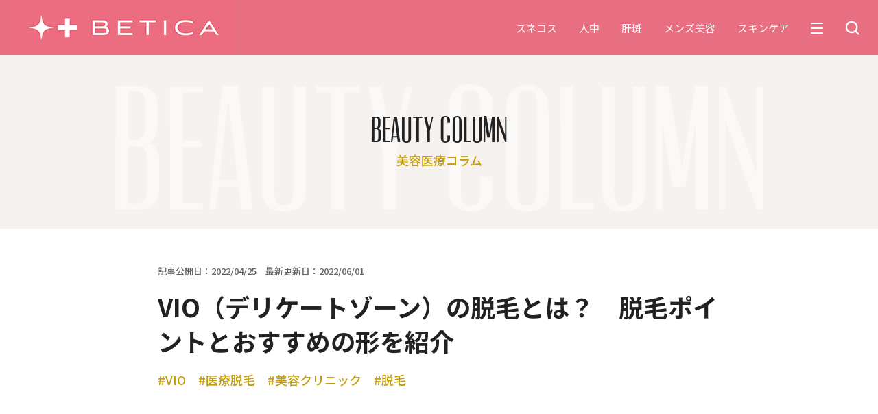

--- FILE ---
content_type: text/html; charset=UTF-8
request_url: https://betica.beaute.tokyo.jp/column/vio-hairremoval/
body_size: 95839
content:
<!DOCTYPE html>
<html lang="ja">
<head>
  <!-- Global site tag (gtag.js) - Google Analytics -->
  <script async src="https://www.googletagmanager.com/gtag/js?id=G-XD02FXQDC3"></script>
  <script>
    window.dataLayer = window.dataLayer || [];
    function gtag(){dataLayer.push(arguments);}
    gtag('js', new Date());

    gtag('config', 'G-XD02FXQDC3');
  </script>

  <meta charset="UTF-8">
  <meta http-equiv="X-UA-Compatible" content="IE=edge">
  <meta name="viewport" content="width=device-width, initial-scale=1.0">
  
  <link rel="preconnect" href="https://fonts.googleapis.com">
  <link rel="preconnect" href="https://fonts.gstatic.com" crossorigin>
  <link rel="shortcut icon" href="https://betica.beaute.tokyo.jp/wp-content/themes/betica/img/favicon.ico">
  <link href="https://fonts.googleapis.com/css2?family=Noto+Sans+JP:wght@400;500;700&display=swap" rel="stylesheet">
  <link rel="stylesheet" type="text/css" href="https://betica.beaute.tokyo.jp/wp-content/themes/betica/css/destyle.css">
  <link rel="stylesheet" type="text/css" href="https://betica.beaute.tokyo.jp/wp-content/themes/betica/css/style.css">
  <link rel="stylesheet" type="text/css" href="https://betica.beaute.tokyo.jp/wp-content/themes/betica/css/slick-theme.css"/>
  <link rel="stylesheet" type="text/css" href="https://betica.beaute.tokyo.jp/wp-content/themes/betica/css/slick.css"/>
  <link rel="stylesheet" href="https://use.fontawesome.com/releases/v5.8.1/css/all.css" integrity="sha384-50oBUHEmvpQ+1lW4y57PTFmhCaXp0ML5d60M1M7uH2+nqUivzIebhndOJK28anvf" crossorigin="anonymous">
  <script src="https://code.jquery.com/jquery-3.6.0.min.js" integrity="sha256-/xUj+3OJU5yExlq6GSYGSHk7tPXikynS7ogEvDej/m4=" crossorigin="anonymous"></script>
  <script type="text/javascript" src="https://betica.beaute.tokyo.jp/wp-content/themes/betica/js/script.js"></script>
  <script type="text/javascript" src="https://betica.beaute.tokyo.jp/wp-content/themes/betica/js/slick.min.js"></script>
  
		<!-- All in One SEO 4.2.4 - aioseo.com -->
		<title>VIO（デリケートゾーン）の脱毛とは？ 脱毛ポイントとおすすめの形を紹介｜BETICA - 愛沢えみりプロデュースの美容医療情報メディア</title>
		<meta name="description" content="脱毛は自己処理だと時間がかかり、また失敗や肌荒れを気にする方もいます。特にVIOは敏感なパーツで場所によっては" />
		<meta name="robots" content="max-snippet:-1, max-image-preview:large, max-video-preview:-1" />
		<link rel="canonical" href="https://betica.beaute.tokyo.jp/column/vio-hairremoval/" />
		<meta name="generator" content="All in One SEO (AIOSEO) 4.2.4 " />
		<meta property="og:locale" content="ja_JP" />
		<meta property="og:site_name" content="BETICA - 愛沢えみりプロデュースの美容医療情報メディア" />
		<meta property="og:type" content="article" />
		<meta property="og:title" content="VIO（デリケートゾーン）の脱毛とは？ 脱毛ポイントとおすすめの形を紹介｜BETICA - 愛沢えみりプロデュースの美容医療情報メディア" />
		<meta property="og:description" content="脱毛は自己処理だと時間がかかり、また失敗や肌荒れを気にする方もいます。特にVIOは敏感なパーツで場所によっては" />
		<meta property="og:url" content="https://betica.beaute.tokyo.jp/column/vio-hairremoval/" />
		<meta property="og:image" content="https://betica.beaute.tokyo.jp/wp-content/uploads/2021/08/ogp.png" />
		<meta property="og:image:secure_url" content="https://betica.beaute.tokyo.jp/wp-content/uploads/2021/08/ogp.png" />
		<meta property="og:image:width" content="1200" />
		<meta property="og:image:height" content="630" />
		<meta property="article:published_time" content="2022-04-25T03:00:26+00:00" />
		<meta property="article:modified_time" content="2022-06-01T04:20:58+00:00" />
		<meta name="twitter:card" content="summary" />
		<meta name="twitter:title" content="VIO（デリケートゾーン）の脱毛とは？ 脱毛ポイントとおすすめの形を紹介｜BETICA - 愛沢えみりプロデュースの美容医療情報メディア" />
		<meta name="twitter:description" content="脱毛は自己処理だと時間がかかり、また失敗や肌荒れを気にする方もいます。特にVIOは敏感なパーツで場所によっては" />
		<meta name="twitter:image" content="https://betica.beaute.tokyo.jp/wp-content/uploads/2021/08/ogp.png" />
		<!-- All in One SEO -->

<link rel='dns-prefetch' href='//static.addtoany.com' />
		<!-- This site uses the Google Analytics by MonsterInsights plugin v8.10.0 - Using Analytics tracking - https://www.monsterinsights.com/ -->
		<!-- Note: MonsterInsights is not currently configured on this site. The site owner needs to authenticate with Google Analytics in the MonsterInsights settings panel. -->
					<!-- No UA code set -->
				<!-- / Google Analytics by MonsterInsights -->
		<script type="text/javascript">
window._wpemojiSettings = {"baseUrl":"https:\/\/s.w.org\/images\/core\/emoji\/14.0.0\/72x72\/","ext":".png","svgUrl":"https:\/\/s.w.org\/images\/core\/emoji\/14.0.0\/svg\/","svgExt":".svg","source":{"concatemoji":"https:\/\/betica.beaute.tokyo.jp\/wp-includes\/js\/wp-emoji-release.min.js?ver=6.1.9"}};
/*! This file is auto-generated */
!function(e,a,t){var n,r,o,i=a.createElement("canvas"),p=i.getContext&&i.getContext("2d");function s(e,t){var a=String.fromCharCode,e=(p.clearRect(0,0,i.width,i.height),p.fillText(a.apply(this,e),0,0),i.toDataURL());return p.clearRect(0,0,i.width,i.height),p.fillText(a.apply(this,t),0,0),e===i.toDataURL()}function c(e){var t=a.createElement("script");t.src=e,t.defer=t.type="text/javascript",a.getElementsByTagName("head")[0].appendChild(t)}for(o=Array("flag","emoji"),t.supports={everything:!0,everythingExceptFlag:!0},r=0;r<o.length;r++)t.supports[o[r]]=function(e){if(p&&p.fillText)switch(p.textBaseline="top",p.font="600 32px Arial",e){case"flag":return s([127987,65039,8205,9895,65039],[127987,65039,8203,9895,65039])?!1:!s([55356,56826,55356,56819],[55356,56826,8203,55356,56819])&&!s([55356,57332,56128,56423,56128,56418,56128,56421,56128,56430,56128,56423,56128,56447],[55356,57332,8203,56128,56423,8203,56128,56418,8203,56128,56421,8203,56128,56430,8203,56128,56423,8203,56128,56447]);case"emoji":return!s([129777,127995,8205,129778,127999],[129777,127995,8203,129778,127999])}return!1}(o[r]),t.supports.everything=t.supports.everything&&t.supports[o[r]],"flag"!==o[r]&&(t.supports.everythingExceptFlag=t.supports.everythingExceptFlag&&t.supports[o[r]]);t.supports.everythingExceptFlag=t.supports.everythingExceptFlag&&!t.supports.flag,t.DOMReady=!1,t.readyCallback=function(){t.DOMReady=!0},t.supports.everything||(n=function(){t.readyCallback()},a.addEventListener?(a.addEventListener("DOMContentLoaded",n,!1),e.addEventListener("load",n,!1)):(e.attachEvent("onload",n),a.attachEvent("onreadystatechange",function(){"complete"===a.readyState&&t.readyCallback()})),(e=t.source||{}).concatemoji?c(e.concatemoji):e.wpemoji&&e.twemoji&&(c(e.twemoji),c(e.wpemoji)))}(window,document,window._wpemojiSettings);
</script>
<style type="text/css">
img.wp-smiley,
img.emoji {
	display: inline !important;
	border: none !important;
	box-shadow: none !important;
	height: 1em !important;
	width: 1em !important;
	margin: 0 0.07em !important;
	vertical-align: -0.1em !important;
	background: none !important;
	padding: 0 !important;
}
</style>
	<link rel='stylesheet' id='sbi_styles-css' href='https://betica.beaute.tokyo.jp/wp-content/plugins/instagram-feed/css/sbi-styles.min.css?ver=6.0.6' type='text/css' media='all' />
<link rel='stylesheet' id='wp-block-library-css' href='https://betica.beaute.tokyo.jp/wp-includes/css/dist/block-library/style.min.css?ver=6.1.9' type='text/css' media='all' />
<link rel='stylesheet' id='classic-theme-styles-css' href='https://betica.beaute.tokyo.jp/wp-includes/css/classic-themes.min.css?ver=1' type='text/css' media='all' />
<style id='global-styles-inline-css' type='text/css'>
body{--wp--preset--color--black: #000000;--wp--preset--color--cyan-bluish-gray: #abb8c3;--wp--preset--color--white: #ffffff;--wp--preset--color--pale-pink: #f78da7;--wp--preset--color--vivid-red: #cf2e2e;--wp--preset--color--luminous-vivid-orange: #ff6900;--wp--preset--color--luminous-vivid-amber: #fcb900;--wp--preset--color--light-green-cyan: #7bdcb5;--wp--preset--color--vivid-green-cyan: #00d084;--wp--preset--color--pale-cyan-blue: #8ed1fc;--wp--preset--color--vivid-cyan-blue: #0693e3;--wp--preset--color--vivid-purple: #9b51e0;--wp--preset--gradient--vivid-cyan-blue-to-vivid-purple: linear-gradient(135deg,rgba(6,147,227,1) 0%,rgb(155,81,224) 100%);--wp--preset--gradient--light-green-cyan-to-vivid-green-cyan: linear-gradient(135deg,rgb(122,220,180) 0%,rgb(0,208,130) 100%);--wp--preset--gradient--luminous-vivid-amber-to-luminous-vivid-orange: linear-gradient(135deg,rgba(252,185,0,1) 0%,rgba(255,105,0,1) 100%);--wp--preset--gradient--luminous-vivid-orange-to-vivid-red: linear-gradient(135deg,rgba(255,105,0,1) 0%,rgb(207,46,46) 100%);--wp--preset--gradient--very-light-gray-to-cyan-bluish-gray: linear-gradient(135deg,rgb(238,238,238) 0%,rgb(169,184,195) 100%);--wp--preset--gradient--cool-to-warm-spectrum: linear-gradient(135deg,rgb(74,234,220) 0%,rgb(151,120,209) 20%,rgb(207,42,186) 40%,rgb(238,44,130) 60%,rgb(251,105,98) 80%,rgb(254,248,76) 100%);--wp--preset--gradient--blush-light-purple: linear-gradient(135deg,rgb(255,206,236) 0%,rgb(152,150,240) 100%);--wp--preset--gradient--blush-bordeaux: linear-gradient(135deg,rgb(254,205,165) 0%,rgb(254,45,45) 50%,rgb(107,0,62) 100%);--wp--preset--gradient--luminous-dusk: linear-gradient(135deg,rgb(255,203,112) 0%,rgb(199,81,192) 50%,rgb(65,88,208) 100%);--wp--preset--gradient--pale-ocean: linear-gradient(135deg,rgb(255,245,203) 0%,rgb(182,227,212) 50%,rgb(51,167,181) 100%);--wp--preset--gradient--electric-grass: linear-gradient(135deg,rgb(202,248,128) 0%,rgb(113,206,126) 100%);--wp--preset--gradient--midnight: linear-gradient(135deg,rgb(2,3,129) 0%,rgb(40,116,252) 100%);--wp--preset--duotone--dark-grayscale: url('#wp-duotone-dark-grayscale');--wp--preset--duotone--grayscale: url('#wp-duotone-grayscale');--wp--preset--duotone--purple-yellow: url('#wp-duotone-purple-yellow');--wp--preset--duotone--blue-red: url('#wp-duotone-blue-red');--wp--preset--duotone--midnight: url('#wp-duotone-midnight');--wp--preset--duotone--magenta-yellow: url('#wp-duotone-magenta-yellow');--wp--preset--duotone--purple-green: url('#wp-duotone-purple-green');--wp--preset--duotone--blue-orange: url('#wp-duotone-blue-orange');--wp--preset--font-size--small: 13px;--wp--preset--font-size--medium: 20px;--wp--preset--font-size--large: 36px;--wp--preset--font-size--x-large: 42px;--wp--preset--spacing--20: 0.44rem;--wp--preset--spacing--30: 0.67rem;--wp--preset--spacing--40: 1rem;--wp--preset--spacing--50: 1.5rem;--wp--preset--spacing--60: 2.25rem;--wp--preset--spacing--70: 3.38rem;--wp--preset--spacing--80: 5.06rem;}:where(.is-layout-flex){gap: 0.5em;}body .is-layout-flow > .alignleft{float: left;margin-inline-start: 0;margin-inline-end: 2em;}body .is-layout-flow > .alignright{float: right;margin-inline-start: 2em;margin-inline-end: 0;}body .is-layout-flow > .aligncenter{margin-left: auto !important;margin-right: auto !important;}body .is-layout-constrained > .alignleft{float: left;margin-inline-start: 0;margin-inline-end: 2em;}body .is-layout-constrained > .alignright{float: right;margin-inline-start: 2em;margin-inline-end: 0;}body .is-layout-constrained > .aligncenter{margin-left: auto !important;margin-right: auto !important;}body .is-layout-constrained > :where(:not(.alignleft):not(.alignright):not(.alignfull)){max-width: var(--wp--style--global--content-size);margin-left: auto !important;margin-right: auto !important;}body .is-layout-constrained > .alignwide{max-width: var(--wp--style--global--wide-size);}body .is-layout-flex{display: flex;}body .is-layout-flex{flex-wrap: wrap;align-items: center;}body .is-layout-flex > *{margin: 0;}:where(.wp-block-columns.is-layout-flex){gap: 2em;}.has-black-color{color: var(--wp--preset--color--black) !important;}.has-cyan-bluish-gray-color{color: var(--wp--preset--color--cyan-bluish-gray) !important;}.has-white-color{color: var(--wp--preset--color--white) !important;}.has-pale-pink-color{color: var(--wp--preset--color--pale-pink) !important;}.has-vivid-red-color{color: var(--wp--preset--color--vivid-red) !important;}.has-luminous-vivid-orange-color{color: var(--wp--preset--color--luminous-vivid-orange) !important;}.has-luminous-vivid-amber-color{color: var(--wp--preset--color--luminous-vivid-amber) !important;}.has-light-green-cyan-color{color: var(--wp--preset--color--light-green-cyan) !important;}.has-vivid-green-cyan-color{color: var(--wp--preset--color--vivid-green-cyan) !important;}.has-pale-cyan-blue-color{color: var(--wp--preset--color--pale-cyan-blue) !important;}.has-vivid-cyan-blue-color{color: var(--wp--preset--color--vivid-cyan-blue) !important;}.has-vivid-purple-color{color: var(--wp--preset--color--vivid-purple) !important;}.has-black-background-color{background-color: var(--wp--preset--color--black) !important;}.has-cyan-bluish-gray-background-color{background-color: var(--wp--preset--color--cyan-bluish-gray) !important;}.has-white-background-color{background-color: var(--wp--preset--color--white) !important;}.has-pale-pink-background-color{background-color: var(--wp--preset--color--pale-pink) !important;}.has-vivid-red-background-color{background-color: var(--wp--preset--color--vivid-red) !important;}.has-luminous-vivid-orange-background-color{background-color: var(--wp--preset--color--luminous-vivid-orange) !important;}.has-luminous-vivid-amber-background-color{background-color: var(--wp--preset--color--luminous-vivid-amber) !important;}.has-light-green-cyan-background-color{background-color: var(--wp--preset--color--light-green-cyan) !important;}.has-vivid-green-cyan-background-color{background-color: var(--wp--preset--color--vivid-green-cyan) !important;}.has-pale-cyan-blue-background-color{background-color: var(--wp--preset--color--pale-cyan-blue) !important;}.has-vivid-cyan-blue-background-color{background-color: var(--wp--preset--color--vivid-cyan-blue) !important;}.has-vivid-purple-background-color{background-color: var(--wp--preset--color--vivid-purple) !important;}.has-black-border-color{border-color: var(--wp--preset--color--black) !important;}.has-cyan-bluish-gray-border-color{border-color: var(--wp--preset--color--cyan-bluish-gray) !important;}.has-white-border-color{border-color: var(--wp--preset--color--white) !important;}.has-pale-pink-border-color{border-color: var(--wp--preset--color--pale-pink) !important;}.has-vivid-red-border-color{border-color: var(--wp--preset--color--vivid-red) !important;}.has-luminous-vivid-orange-border-color{border-color: var(--wp--preset--color--luminous-vivid-orange) !important;}.has-luminous-vivid-amber-border-color{border-color: var(--wp--preset--color--luminous-vivid-amber) !important;}.has-light-green-cyan-border-color{border-color: var(--wp--preset--color--light-green-cyan) !important;}.has-vivid-green-cyan-border-color{border-color: var(--wp--preset--color--vivid-green-cyan) !important;}.has-pale-cyan-blue-border-color{border-color: var(--wp--preset--color--pale-cyan-blue) !important;}.has-vivid-cyan-blue-border-color{border-color: var(--wp--preset--color--vivid-cyan-blue) !important;}.has-vivid-purple-border-color{border-color: var(--wp--preset--color--vivid-purple) !important;}.has-vivid-cyan-blue-to-vivid-purple-gradient-background{background: var(--wp--preset--gradient--vivid-cyan-blue-to-vivid-purple) !important;}.has-light-green-cyan-to-vivid-green-cyan-gradient-background{background: var(--wp--preset--gradient--light-green-cyan-to-vivid-green-cyan) !important;}.has-luminous-vivid-amber-to-luminous-vivid-orange-gradient-background{background: var(--wp--preset--gradient--luminous-vivid-amber-to-luminous-vivid-orange) !important;}.has-luminous-vivid-orange-to-vivid-red-gradient-background{background: var(--wp--preset--gradient--luminous-vivid-orange-to-vivid-red) !important;}.has-very-light-gray-to-cyan-bluish-gray-gradient-background{background: var(--wp--preset--gradient--very-light-gray-to-cyan-bluish-gray) !important;}.has-cool-to-warm-spectrum-gradient-background{background: var(--wp--preset--gradient--cool-to-warm-spectrum) !important;}.has-blush-light-purple-gradient-background{background: var(--wp--preset--gradient--blush-light-purple) !important;}.has-blush-bordeaux-gradient-background{background: var(--wp--preset--gradient--blush-bordeaux) !important;}.has-luminous-dusk-gradient-background{background: var(--wp--preset--gradient--luminous-dusk) !important;}.has-pale-ocean-gradient-background{background: var(--wp--preset--gradient--pale-ocean) !important;}.has-electric-grass-gradient-background{background: var(--wp--preset--gradient--electric-grass) !important;}.has-midnight-gradient-background{background: var(--wp--preset--gradient--midnight) !important;}.has-small-font-size{font-size: var(--wp--preset--font-size--small) !important;}.has-medium-font-size{font-size: var(--wp--preset--font-size--medium) !important;}.has-large-font-size{font-size: var(--wp--preset--font-size--large) !important;}.has-x-large-font-size{font-size: var(--wp--preset--font-size--x-large) !important;}
.wp-block-navigation a:where(:not(.wp-element-button)){color: inherit;}
:where(.wp-block-columns.is-layout-flex){gap: 2em;}
.wp-block-pullquote{font-size: 1.5em;line-height: 1.6;}
</style>
<link rel='stylesheet' id='wordpress-popular-posts-css-css' href='https://betica.beaute.tokyo.jp/wp-content/plugins/wordpress-popular-posts/assets/css/wpp.css?ver=6.0.3' type='text/css' media='all' />
<link rel='stylesheet' id='addtoany-css' href='https://betica.beaute.tokyo.jp/wp-content/plugins/add-to-any/addtoany.min.css?ver=1.16' type='text/css' media='all' />
<script type='text/javascript' id='addtoany-core-js-before'>
window.a2a_config=window.a2a_config||{};a2a_config.callbacks=[];a2a_config.overlays=[];a2a_config.templates={};a2a_localize = {
	Share: "共有",
	Save: "ブックマーク",
	Subscribe: "購読",
	Email: "メール",
	Bookmark: "ブックマーク",
	ShowAll: "すべて表示する",
	ShowLess: "小さく表示する",
	FindServices: "サービスを探す",
	FindAnyServiceToAddTo: "追加するサービスを今すぐ探す",
	PoweredBy: "Powered by",
	ShareViaEmail: "メールでシェアする",
	SubscribeViaEmail: "メールで購読する",
	BookmarkInYourBrowser: "ブラウザにブックマーク",
	BookmarkInstructions: "このページをブックマークするには、 Ctrl+D または \u2318+D を押下。",
	AddToYourFavorites: "お気に入りに追加",
	SendFromWebOrProgram: "任意のメールアドレスまたはメールプログラムから送信",
	EmailProgram: "メールプログラム",
	More: "詳細&#8230;",
	ThanksForSharing: "共有ありがとうございます !",
	ThanksForFollowing: "フォローありがとうございます !"
};
</script>
<script type='text/javascript' async src='https://static.addtoany.com/menu/page.js' id='addtoany-core-js'></script>
<script type='text/javascript' src='https://betica.beaute.tokyo.jp/wp-includes/js/jquery/jquery.min.js?ver=3.6.1' id='jquery-core-js'></script>
<script type='text/javascript' src='https://betica.beaute.tokyo.jp/wp-includes/js/jquery/jquery-migrate.min.js?ver=3.3.2' id='jquery-migrate-js'></script>
<script type='text/javascript' async src='https://betica.beaute.tokyo.jp/wp-content/plugins/add-to-any/addtoany.min.js?ver=1.1' id='addtoany-jquery-js'></script>
<script type='application/json' id='wpp-json'>
{"sampling_active":0,"sampling_rate":100,"ajax_url":"https:\/\/betica.beaute.tokyo.jp\/wp-json\/wordpress-popular-posts\/v1\/popular-posts","api_url":"https:\/\/betica.beaute.tokyo.jp\/wp-json\/wordpress-popular-posts","ID":777,"token":"efbedced53","lang":0,"debug":0}
</script>
<script type='text/javascript' src='https://betica.beaute.tokyo.jp/wp-content/plugins/wordpress-popular-posts/assets/js/wpp.min.js?ver=6.0.3' id='wpp-js-js'></script>
<link rel="https://api.w.org/" href="https://betica.beaute.tokyo.jp/wp-json/" /><link rel="alternate" type="application/json" href="https://betica.beaute.tokyo.jp/wp-json/wp/v2/column/777" /><link rel="EditURI" type="application/rsd+xml" title="RSD" href="https://betica.beaute.tokyo.jp/xmlrpc.php?rsd" />
<link rel="wlwmanifest" type="application/wlwmanifest+xml" href="https://betica.beaute.tokyo.jp/wp-includes/wlwmanifest.xml" />
<meta name="generator" content="WordPress 6.1.9" />
<link rel='shortlink' href='https://betica.beaute.tokyo.jp/?p=777' />
<link rel="alternate" type="application/json+oembed" href="https://betica.beaute.tokyo.jp/wp-json/oembed/1.0/embed?url=https%3A%2F%2Fbetica.beaute.tokyo.jp%2Fcolumn%2Fvio-hairremoval%2F" />
<link rel="alternate" type="text/xml+oembed" href="https://betica.beaute.tokyo.jp/wp-json/oembed/1.0/embed?url=https%3A%2F%2Fbetica.beaute.tokyo.jp%2Fcolumn%2Fvio-hairremoval%2F&#038;format=xml" />
            <style id="wpp-loading-animation-styles">@-webkit-keyframes bgslide{from{background-position-x:0}to{background-position-x:-200%}}@keyframes bgslide{from{background-position-x:0}to{background-position-x:-200%}}.wpp-widget-placeholder,.wpp-widget-block-placeholder{margin:0 auto;width:60px;height:3px;background:#dd3737;background:linear-gradient(90deg,#dd3737 0%,#571313 10%,#dd3737 100%);background-size:200% auto;border-radius:3px;-webkit-animation:bgslide 1s infinite linear;animation:bgslide 1s infinite linear}</style>
            <link rel="icon" href="https://betica.beaute.tokyo.jp/wp-content/uploads/2021/11/cropped-favicon-32x32.png" sizes="32x32" />
<link rel="icon" href="https://betica.beaute.tokyo.jp/wp-content/uploads/2021/11/cropped-favicon-192x192.png" sizes="192x192" />
<link rel="apple-touch-icon" href="https://betica.beaute.tokyo.jp/wp-content/uploads/2021/11/cropped-favicon-180x180.png" />
<meta name="msapplication-TileImage" content="https://betica.beaute.tokyo.jp/wp-content/uploads/2021/11/cropped-favicon-270x270.png" />
</head>
<body>
  <header class="header">
    <div class="container">
      <div class="wrap">
        <h1><a href="/" class="logo"><img src="https://betica.beaute.tokyo.jp/wp-content/themes/betica/img/logo.png" alt="BETICA"></a></h1>
        <nav class="gnavi">
          <div class="item"><a href="https://betica.beaute.tokyo.jp/column/keyword/%e3%82%b9%e3%83%8d%e3%82%b3%e3%82%b9/" class="list text">スネコス</a></div><div class="item"><a href="https://betica.beaute.tokyo.jp/column/keyword/%e4%ba%ba%e4%b8%ad/" class="list text">人中</a></div><div class="item"><a href="https://betica.beaute.tokyo.jp/column/keyword/%e8%82%9d%e6%96%91/" class="list text">肝斑</a></div><div class="item"><a href="https://betica.beaute.tokyo.jp/column/keyword/%e3%83%a1%e3%83%b3%e3%82%ba%e7%be%8e%e5%ae%b9/" class="list text">メンズ美容</a></div><div class="item"><a href="https://betica.beaute.tokyo.jp/column/keyword/%e3%82%b9%e3%82%ad%e3%83%b3%e3%82%b1%e3%82%a2/" class="list text">スキンケア</a></div>          <div class="item menu-btn"><div class="btn-trigger"><span></span><span></span><span></span></div></div>
          <div class="item">
            <form role="search" action="https://betica.beaute.tokyo.jp" method="get" class="keyword-search">
  <div class="keyword-search__image">
    <img src="https://betica.beaute.tokyo.jp/wp-content/themes/betica/img/search.png">
  </div>
  <div class="keyword-search__input">
    <input type="text" name="s" placeholder="キーワードを入力" value=""><button type="submit" class="">検索</button>
  </div>
</form>          </div>
        </nav>
      </div>
    </div>
  </header>
  <div class="header-sp">
    <ul class="header-sp__list">
        <li class="header-sp__item"><a href="https://betica.beaute.tokyo.jp/column/keyword/%e3%82%b9%e3%83%8d%e3%82%b3%e3%82%b9/">#スネコス</a></li><li class="header-sp__item"><a href="https://betica.beaute.tokyo.jp/column/keyword/%e4%ba%ba%e4%b8%ad/">#人中</a></li><li class="header-sp__item"><a href="https://betica.beaute.tokyo.jp/column/keyword/%e8%82%9d%e6%96%91/">#肝斑</a></li><li class="header-sp__item"><a href="https://betica.beaute.tokyo.jp/column/keyword/%e3%83%a1%e3%83%b3%e3%82%ba%e7%be%8e%e5%ae%b9/">#メンズ美容</a></li><li class="header-sp__item"><a href="https://betica.beaute.tokyo.jp/column/keyword/%e3%82%b9%e3%82%ad%e3%83%b3%e3%82%b1%e3%82%a2/">#スキンケア</a></li><li class="header-sp__item"><a href="https://betica.beaute.tokyo.jp/column/keyword/%e6%97%a5%e7%84%bc%e3%81%91/">#日焼け</a></li><li class="header-sp__item"><a href="https://betica.beaute.tokyo.jp/column/keyword/%e3%83%a1%e3%83%b3%e3%82%ba%e8%84%b1%e6%af%9b/">#メンズ脱毛</a></li><li class="header-sp__item"><a href="https://betica.beaute.tokyo.jp/column/keyword/%e5%8c%bb%e7%99%82%e8%84%b1%e6%af%9b/">#医療脱毛</a></li><li class="header-sp__item"><a href="https://betica.beaute.tokyo.jp/column/keyword/%e3%82%a8%e3%82%a4%e3%82%b8%e3%83%b3%e3%82%b0%e3%82%b1%e3%82%a2/">#エイジングケア</a></li><li class="header-sp__item"><a href="https://betica.beaute.tokyo.jp/column/keyword/%e3%83%80%e3%82%a4%e3%82%a8%e3%83%83%e3%83%88/">#ダイエット</a></li><li class="header-sp__item"><a href="https://betica.beaute.tokyo.jp/column/keyword/%e7%97%a9%e8%ba%ab/">#痩身</a></li><li class="header-sp__item"><a href="https://betica.beaute.tokyo.jp/column/keyword/vio/">#VIO</a></li><li class="header-sp__item"><a href="https://betica.beaute.tokyo.jp/column/keyword/faga/">#FAGA</a></li><li class="header-sp__item"><a href="https://betica.beaute.tokyo.jp/column/keyword/aga/">#AGA</a></li><li class="header-sp__item"><a href="https://betica.beaute.tokyo.jp/column/keyword/%e8%96%84%e6%af%9b/">#薄毛</a></li><li class="header-sp__item"><a href="https://betica.beaute.tokyo.jp/column/keyword/%e8%84%b1%e6%af%9b/">#脱毛</a></li><li class="header-sp__item"><a href="https://betica.beaute.tokyo.jp/column/keyword/%e3%82%a2%e3%83%bc%e3%83%88%e3%83%a1%e3%82%a4%e3%82%af/">#アートメイク</a></li><li class="header-sp__item"><a href="https://betica.beaute.tokyo.jp/column/keyword/%e9%bc%bb/">#鼻</a></li><li class="header-sp__item"><a href="https://betica.beaute.tokyo.jp/column/keyword/%e3%82%af%e3%83%9e/">#クマ</a></li><li class="header-sp__item"><a href="https://betica.beaute.tokyo.jp/column/keyword/%e8%84%82%e8%82%aa/">#脂肪</a></li><li class="header-sp__item"><a href="https://betica.beaute.tokyo.jp/column/keyword/%e3%81%bb%e3%81%8f%e3%82%8d/">#ほくろ</a></li><li class="header-sp__item"><a href="https://betica.beaute.tokyo.jp/column/keyword/%e4%bf%9d%e9%99%ba/">#保険</a></li><li class="header-sp__item"><a href="https://betica.beaute.tokyo.jp/column/keyword/%e3%83%9b%e3%83%bc%e3%83%a0%e3%82%b1%e3%82%a2/">#ホームケア</a></li><li class="header-sp__item"><a href="https://betica.beaute.tokyo.jp/column/keyword/%e3%83%aa%e3%83%95%e3%83%88%e3%82%a2%e3%83%83%e3%83%97/">#リフトアップ</a></li><li class="header-sp__item"><a href="https://betica.beaute.tokyo.jp/column/keyword/%e3%83%9e%e3%83%83%e3%82%b5%e3%83%bc%e3%82%b8/">#マッサージ</a></li><li class="header-sp__item"><a href="https://betica.beaute.tokyo.jp/column/keyword/%e5%b0%8f%e9%a1%94/">#小顔</a></li><li class="header-sp__item"><a href="https://betica.beaute.tokyo.jp/column/keyword/%e3%82%b7%e3%83%af/">#シワ</a></li><li class="header-sp__item"><a href="https://betica.beaute.tokyo.jp/column/keyword/%e7%be%8e%e5%ae%b9%e7%9a%ae%e8%86%9a%e7%a7%91/">#美容皮膚科</a></li><li class="header-sp__item"><a href="https://betica.beaute.tokyo.jp/column/keyword/%e7%be%8e%e7%99%bd/">#美白</a></li><li class="header-sp__item"><a href="https://betica.beaute.tokyo.jp/column/keyword/%e6%af%9b%e7%a9%b4/">#毛穴</a></li><li class="header-sp__item"><a href="https://betica.beaute.tokyo.jp/column/keyword/%e7%be%8e%e5%ae%b9%e3%82%af%e3%83%aa%e3%83%8b%e3%83%83%e3%82%af/">#美容クリニック</a></li><li class="header-sp__item"><a href="https://betica.beaute.tokyo.jp/column/keyword/%e3%83%ac%e3%83%bc%e3%82%b6%e3%83%bc%e6%b2%bb%e7%99%82/">#レーザー治療</a></li><li class="header-sp__item"><a href="https://betica.beaute.tokyo.jp/column/keyword/%e5%bd%a2%e6%88%90%e5%a4%96%e7%a7%91/">#形成外科</a></li><li class="header-sp__item"><a href="https://betica.beaute.tokyo.jp/column/keyword/%e3%82%bc%e3%82%aa%e3%82%b9%e3%82%ad%e3%83%b3/">#ゼオスキン</a></li><li class="header-sp__item"><a href="https://betica.beaute.tokyo.jp/column/keyword/%e3%82%a8%e3%82%b9%e3%83%86%e3%83%86%e3%82%a3%e3%83%83%e3%82%af%e3%82%b5%e3%83%ad%e3%83%b3/">#エステティックサロン</a></li><li class="header-sp__item"><a href="https://betica.beaute.tokyo.jp/column/keyword/%e3%81%97%e3%81%bf/">#しみ</a></li><li class="header-sp__item"><a href="https://betica.beaute.tokyo.jp/column/keyword/kw_1/">#二重</a></li><li class="header-sp__item"><a href="https://betica.beaute.tokyo.jp/column/keyword/kw_2/">#美容医療</a></li><li class="header-sp__item"><a href="https://betica.beaute.tokyo.jp/column/keyword/kw_3/">#美肌</a></li><li class="header-sp__item"><a href="https://betica.beaute.tokyo.jp/column/keyword/kw_5/">#脂肪吸引</a></li><li class="header-sp__item"><a href="https://betica.beaute.tokyo.jp/column/keyword/kw_6/">#ヒアルロン酸</a></li><li class="header-sp__item"><a href="https://betica.beaute.tokyo.jp/column/keyword/%e3%83%9c%e3%83%88%e3%83%83%e3%82%af%e3%82%b9/">#ボトックス</a></li><li class="header-sp__item"><a href="https://betica.beaute.tokyo.jp/column/keyword/%e3%83%80%e3%83%bc%e3%83%9e%e3%83%9a%e3%83%b3/">#ダーマペン</a></li><li class="header-sp__item"><a href="https://betica.beaute.tokyo.jp/column/keyword/%e4%bd%93%e9%a8%93%e3%83%ac%e3%83%9d%e3%83%bc%e3%83%88/">#体験レポート</a></li><li class="header-sp__item"><a href="https://betica.beaute.tokyo.jp/column/keyword/%e9%aa%a8%e5%88%87%e3%82%8a/">#骨切り</a></li><li class="header-sp__item"><a href="https://betica.beaute.tokyo.jp/column/keyword/%e7%be%8e%e5%ae%b9%e5%a4%96%e7%a7%91/">#美容外科</a></li><li class="header-sp__item"><a href="https://betica.beaute.tokyo.jp/column/keyword/%e3%83%8f%e3%82%a4%e3%83%95/">#ハイフ</a></li><li class="header-sp__item"><a href="https://betica.beaute.tokyo.jp/column/keyword/%e3%81%9d%e3%81%b0%e3%81%8b%e3%81%99/">#そばかす</a></li><li class="header-sp__item"><a href="https://betica.beaute.tokyo.jp/column/keyword/%e7%be%8e%e5%ae%b9%e6%95%b4%e5%bd%a2/">#美容整形</a></li><li class="header-sp__item"><a href="https://betica.beaute.tokyo.jp/column/keyword/%e7%be%8e%e5%ae%b9%e5%a4%96%e7%a7%91%e5%8c%bb/">#美容外科医</a></li><li class="header-sp__item"><a href="https://betica.beaute.tokyo.jp/column/keyword/%e3%83%8b%e3%82%ad%e3%83%93/">#ニキビ</a></li><li class="header-sp__item"><a href="https://betica.beaute.tokyo.jp/column/keyword/%e3%83%8b%e3%82%ad%e3%83%93%e8%b7%a1/">#ニキビ跡</a></li><li class="header-sp__item"><a href="https://betica.beaute.tokyo.jp/column/keyword/%e3%83%94%e3%83%bc%e3%83%aa%e3%83%b3%e3%82%b0/">#ピーリング</a></li>    </ul>
  </div>
  <div class="page-title">
    <div class="page-title__background">
            BEAUTY COLUMN    </div>
    <h2 class="page-title__text">
            BEAUTY COLUMN    </h2>
    <p class="page-title__subtext">
      美容医療コラム    </p>
    <!-- <span class="page-title__tag"></span> -->
  </div>

  <div class="column-detail">
    <!--タイトル-->
    <div class="column-title">
      <div class="inner">
        <div class="column-title__dates">
          <time class="column-title__date" itemprop="datePublished" datetime="2022-04-25T12:00:26+09:00">記事公開日：2022/04/25</time>
                      <time class="column-title__date" itemprop="dateModified" datetime="2022-06-01T13:20:58+09:00">最新更新日：2022/06/01</time>
                  </div>
        <h1 class="column-title__text">VIO（デリケートゾーン）の脱毛とは？　脱毛ポイントとおすすめの形を紹介</h1>
        <ul class="column-title__tags">
        <li class="column-title__tag"><a href="https://betica.beaute.tokyo.jp/column/keyword/vio/">#VIO</a></li> <li class="column-title__tag"><a href="https://betica.beaute.tokyo.jp/column/keyword/%e5%8c%bb%e7%99%82%e8%84%b1%e6%af%9b/">#医療脱毛</a></li> <li class="column-title__tag"><a href="https://betica.beaute.tokyo.jp/column/keyword/%e7%be%8e%e5%ae%b9%e3%82%af%e3%83%aa%e3%83%8b%e3%83%83%e3%82%af/">#美容クリニック</a></li> <li class="column-title__tag"><a href="https://betica.beaute.tokyo.jp/column/keyword/%e8%84%b1%e6%af%9b/">#脱毛</a></li>         </ul>


		                

      </div>
    </div>
    <!--/タイトル-->


	  <!--アイキャッチ画像-->
        <div class="column-eyecatch">
      <div class="column-eyecatch__inner">
        <img src="https://betica.beaute.tokyo.jp/wp-content/uploads/2022/03/pixta_79119182_M.jpg" alt="VIO（デリケートゾーン）の脱毛とは？　脱毛ポイントとおすすめの形を紹介" class="column-eyecatch__image">
      </div>
    </div>
        <!--/アイキャッチ画像-->

    <!--対談医師-->
        <!--対談医師-->

    <!--この記事の概要-->
        <!--/この記事の概要-->

    <!--記事本文-->
    <div class="column-content">
      <div class="column-content__inner">
      <div class="addtoany_share_save_container addtoany_content addtoany_content_top"><div class="a2a_kit a2a_kit_size_32 addtoany_list" data-a2a-url="https://betica.beaute.tokyo.jp/column/vio-hairremoval/" data-a2a-title="VIO（デリケートゾーン）の脱毛とは？　脱毛ポイントとおすすめの形を紹介"><a class="a2a_button_facebook" href="https://www.addtoany.com/add_to/facebook?linkurl=https%3A%2F%2Fbetica.beaute.tokyo.jp%2Fcolumn%2Fvio-hairremoval%2F&amp;linkname=VIO%EF%BC%88%E3%83%87%E3%83%AA%E3%82%B1%E3%83%BC%E3%83%88%E3%82%BE%E3%83%BC%E3%83%B3%EF%BC%89%E3%81%AE%E8%84%B1%E6%AF%9B%E3%81%A8%E3%81%AF%EF%BC%9F%E3%80%80%E8%84%B1%E6%AF%9B%E3%83%9D%E3%82%A4%E3%83%B3%E3%83%88%E3%81%A8%E3%81%8A%E3%81%99%E3%81%99%E3%82%81%E3%81%AE%E5%BD%A2%E3%82%92%E7%B4%B9%E4%BB%8B" title="Facebook" rel="nofollow noopener" target="_blank"></a><a class="a2a_button_twitter" href="https://www.addtoany.com/add_to/twitter?linkurl=https%3A%2F%2Fbetica.beaute.tokyo.jp%2Fcolumn%2Fvio-hairremoval%2F&amp;linkname=VIO%EF%BC%88%E3%83%87%E3%83%AA%E3%82%B1%E3%83%BC%E3%83%88%E3%82%BE%E3%83%BC%E3%83%B3%EF%BC%89%E3%81%AE%E8%84%B1%E6%AF%9B%E3%81%A8%E3%81%AF%EF%BC%9F%E3%80%80%E8%84%B1%E6%AF%9B%E3%83%9D%E3%82%A4%E3%83%B3%E3%83%88%E3%81%A8%E3%81%8A%E3%81%99%E3%81%99%E3%82%81%E3%81%AE%E5%BD%A2%E3%82%92%E7%B4%B9%E4%BB%8B" title="Twitter" rel="nofollow noopener" target="_blank"></a><a class="a2a_button_line" href="https://www.addtoany.com/add_to/line?linkurl=https%3A%2F%2Fbetica.beaute.tokyo.jp%2Fcolumn%2Fvio-hairremoval%2F&amp;linkname=VIO%EF%BC%88%E3%83%87%E3%83%AA%E3%82%B1%E3%83%BC%E3%83%88%E3%82%BE%E3%83%BC%E3%83%B3%EF%BC%89%E3%81%AE%E8%84%B1%E6%AF%9B%E3%81%A8%E3%81%AF%EF%BC%9F%E3%80%80%E8%84%B1%E6%AF%9B%E3%83%9D%E3%82%A4%E3%83%B3%E3%83%88%E3%81%A8%E3%81%8A%E3%81%99%E3%81%99%E3%82%81%E3%81%AE%E5%BD%A2%E3%82%92%E7%B4%B9%E4%BB%8B" title="Line" rel="nofollow noopener" target="_blank"></a><a class="a2a_dd addtoany_share_save addtoany_share" href="https://www.addtoany.com/share"></a></div></div><p><span style="font-weight: 400;">脱毛は自己処理だと時間がかかり、また失敗や肌荒れを気にする方もいます。特にVIOは敏感なパーツで場所によっては見えにくい箇所なので、サロンやクリニックでの脱毛を検討する方もいるのではないでしょうか？</span></p>
<p><span style="font-weight: 400;">今回はVIO脱毛の概要と、VIO脱毛のメリット・デメリット、おすすめの形をご紹介します。</span></p>
<p>&nbsp;</p>
<h2><b>VIO脱毛とは</b></h2>
<p><span style="font-weight: 400;">VIO脱毛とは、デリケートゾーンであるVライン・Iライン・Oライン脱毛の総称です。近年では将来の介護のために脱毛する人も増えています。</span></p>
<p><span style="font-weight: 400;">VIOの脱毛方法は大きく分けて3つあり、自己処理の他に脱毛サロンや美容クリニックで行うこともできます。</span></p>
<p><span style="font-weight: 400;">まずは、VIOそれぞれの特徴と、どの部位を指すのか詳しく解説します。</span></p>
<h3><b>Vライン</b></h3>
<p><span style="font-weight: 400;">Vラインとは、左右の骨盤を直線で結んだ部分から下と、脚の付け根までを含むデリケートゾーン上部を意味し、正面から見ると三角形の部分でビキニラインとも呼ばれます。VラインはVIOの中で、一番自己処理しやすいパーツです。</span></p>
<p><span style="font-weight: 400;">ただし、Vラインの毛はデリケートゾーンの中でも特に太く、カミソリで深剃りすると肌荒れを起こしやすいです。また範囲が広く境目がわかりにくいため、失敗につながる場合もあります。</span></p>
<p><span style="font-weight: 400;">Vライン脱毛を行うと、自己処理で残る黒いプツプツ感や、剃刀による肌荒れの改善が見込めます。Vラインは、正面から見える部位のため、VIO脱毛の中でも比較的早い段階で変化を実感できるでしょう。</span></p>
<h3><b>I ライン</b></h3>
<p><span style="font-weight: 400;">Iラインとは、脚の付け根に沿った部分で、お尻の手前までのエリアを指します。女性器周辺のゾーンで、正面からは見えません。体毛が密集しているので、経血やおりものなどでムレやカブレを起こしやすく、ニオイも気になる部位です。</span></p>
<p><span style="font-weight: 400;">Iライン脱毛をすると、今まで体毛に付着していた経血や排泄物、おりものが少なくなり、細菌の繁殖を防げます。月経中でも快適に過ごせることから、脱毛を希望する方も多いです。</span></p>
<p><span style="font-weight: 400;">Iラインは、上部と粘膜部分の毛が黒くて太く、VIO脱毛の中で一番時間がかかりやすい部位です。また、自分では見えにくく粘膜に近いので、自己処理が難しい箇所のひとつでもあるため、Iラインの脱毛はクリニックでの脱毛がおすすめです。</span></p>
<h3><b>Oライン</b></h3>
<p><span style="font-weight: 400;">Oラインとは、肛門周りのことです。排泄物や経血が付着しやすく、清潔に保つのは難しいので、汚れやニオイが気になりやすい部位でもあります。</span></p>
<p><span style="font-weight: 400;">Oライン脱毛は、Iライン同様自分では見えにくく、自己処理では皮膚を傷つけてしまう恐れがあるので、美容クリニックでの脱毛がおすすめです。</span></p>
<h2><b>VIO脱毛のメリット・デメリットとは</b></h2>
<p><span style="font-weight: 400;">VIO脱毛にはどのようなメリット・デメリットがあるのか確認してみましょう。</span></p>
<h3><b>VIO脱毛のメリット</b></h3>
<p><span style="font-weight: 400;">VIO脱毛のメリットは、アンダーヘアがはみ出す心配を減らせることです。さまざまなデザインの下着や水着を選べるようになるので、ファッションの楽しみが増えます。さらに、経血やおりものなどの汚れが体毛に付着しないので、気になるムレやニオイ、カブレも軽減され衛生的です。</span></p>
<p><span style="font-weight: 400;">自己処理の場合、新しく生えてきた毛のチクチク感や、深剃りで起こした肌荒れが気になりますが、VIO脱毛をすると軽減されます。デリケートゾーンの皮膚は、他の部位と比べ薄く敏感です。自己処理をくり返すと、炎症や色素沈着を生じる恐れがありますが、VIO脱毛なら蓄積されるダメージや自己処理の手間から解放されます。</span></p>
<p><span style="font-weight: 400;">さらに、近年は「将来介護される立場になったときのために」と、VIO脱毛をする方が増えてきています。おむつや排泄介助を受けるときに起こる不快感が軽減されます。また、介護する人の負担を減らすという目的もあり、VIO脱毛は「介護脱毛」とも呼ばれています。</span></p>
<h3><b>VIO脱毛のデメリット</b></h3>
<p><span style="font-weight: 400;">VIO脱毛のデメリットは、他の部位の脱毛に比べ痛みを感じやすい点です。デリケートゾーンは神経や血管が集中しており、さらに皮膚が薄く毛が太い特徴があります。痛みが苦手な場合は、事前に相談するとよいでしょう。</span></p>
<p><span style="font-weight: 400;">美容クリニックでの脱毛の場合、状況に応じて麻酔を使用します。取り扱う麻酔はクリニックにより違いがあるので、事前に確認しましょう。</span></p>
<p><span style="font-weight: 400;">また、デリケートゾーンの施術を受けるのは、恥ずかしいと感じる人もいるでしょう。脱毛サロンやクリニックによっては、恥ずかしさを軽減するため、施術部位以外はバスタオルで隠したり、紙ショーツを着用し、少しずつずらしながら施術をしたりする場合があります。</span></p>
<h2><b>VIO脱毛おすすめの形とは</b></h2>
<p><img decoding="async" class="aligncenter size-full wp-image-778" src="https://betica.beaute.tokyo.jp/wp-content/uploads/2022/03/pixta_27637663_M.jpg" alt="" width="2000" height="1555" srcset="https://betica.beaute.tokyo.jp/wp-content/uploads/2022/03/pixta_27637663_M.jpg 2000w, https://betica.beaute.tokyo.jp/wp-content/uploads/2022/03/pixta_27637663_M-300x233.jpg 300w, https://betica.beaute.tokyo.jp/wp-content/uploads/2022/03/pixta_27637663_M-1024x796.jpg 1024w, https://betica.beaute.tokyo.jp/wp-content/uploads/2022/03/pixta_27637663_M-768x597.jpg 768w, https://betica.beaute.tokyo.jp/wp-content/uploads/2022/03/pixta_27637663_M-1536x1194.jpg 1536w" sizes="(max-width: 2000px) 100vw, 2000px" /></p>
<p><span style="font-weight: 400;">VIO脱毛には、さまざまな形があり、毛の量や長さも調整できます。しかし、いきなり全処理（ハイジニーナ）にしてしまうと、他の形にするのは難しくなります。後悔しないためにも、どのような形があるのか見ていきましょう。</span></p>
<h3><b>逆三角形（ナチュラル）</b></h3>
<p><span style="font-weight: 400;">VIO脱毛で人気が高い形のひとつが、逆三角形（ナチュラル）です。逆三角形は、全体的に毛量を減らし、下着や水着からはみ出さない程度に整えます。脱毛サロンやクリニックによってはスタンダードとも呼ばれ、一見脱毛しているとわからない自然な仕上がりです。</span></p>
<h3><b>全処理（ハイジニーナ）</b></h3>
<p><span style="font-weight: 400;">VIOラインすべての毛を処理する全処理は、ハイジニーナと呼ばれます。ハイジニーナはナチュラル同様、男女ともに人気の高い形です。毛が生えていないハイジニーナは、どのデザインよりもデリケートゾーンを衛生的に保てます。海外では「ハイジニーナはエチケット」と、いわれる地域もあるようです。はじめはアンダーヘアを薄くする目的で施術した方が、途中からハイジニーナに変更するケースもあります。</span></p>
<p><span style="font-weight: 400;">注意点としては、一度ハイジニーナを選択すると元に戻したり、別の形にしたりはできません。ハイジニーナの選択に不安がある場合は、まずは少しずつ処理するなど、医師と相談しましょう。</span></p>
<h3><b>トライアングル</b></h3>
<p><span style="font-weight: 400;">トライアングルは、ナチュラルをよりコンパクトにした逆三角形です。ナチュラルより快適な状態にしたいけど、自然に体毛を残しておきたい人におすすめです。トライアングルなら、下着や水着を着用したときに体毛がはみ出る心配も軽減できます。</span></p>
<p><span style="font-weight: 400;">清潔感と、自然な仕上がりを手に入れたいと考える人がよく選択する形です。</span></p>
<h3><b>オーバル（逆たまご型）</b></h3>
<p><span style="font-weight: 400;">オーバルは、アンダーヘアをたまご型に整える形です。丸みを帯びたコンパクトな形なので、体毛が下着や水着からはみ出る心配もありません。個性的なデザインで、女性らしさを感じられると人気があります。</span></p>
<p><span style="font-weight: 400;">オーバルは自己処理でつくるのは難しいので、サロンやクリニックでの施術をおすすめします。</span></p>
<h3><b>スクエア（台形）</b></h3>
<p><span style="font-weight: 400;">スクエアは、ナチュラルよりも少し小さい台形です。中心部分のみ残し、サイドのほとんどの範囲を脱毛します。他の形に比べてデザイン性が高く、スタイリッシュな印象を与えます。中心部分のみ体毛を残すので、布面積が小さいショーツやビキニでも問題なく着用できます。</span></p>
<p><span style="font-weight: 400;">すっきりとして清潔感がありますが、脱毛している印象が強く出るデザインです。</span></p>
<h3><b>I型</b></h3>
<p><span style="font-weight: 400;">I型は、スクエアをより縦長に整えた形です。横幅約5センチの長方形で、ハイジニーナに抵抗はあるけど、極限まで少なくしたいという人におすすめです。ほとんどの下着や水着を問題なく着こなせます。</span></p>
<p><span style="font-weight: 400;">この他にも、サロンやクリニックによってはハート型や扇形、星型など個性的な形もつくれます。女性に人気の形はナチュラルやトライアングルなど、自然に見える形です。一方、男性からはハイジニーナが人気です。</span></p>
<blockquote class="wp-embedded-content" data-secret="uaqOm8qSuj"><p><a href="https://betica.beaute.tokyo.jp/column/hairremovaldifference/">医療脱毛とエステ脱毛の違いとは？</a></p></blockquote>
<p><div class="youtube"><iframe class="wp-embedded-content" sandbox="allow-scripts" security="restricted" style="position: absolute; clip: rect(1px, 1px, 1px, 1px);" title="&#8220;医療脱毛とエステ脱毛の違いとは？&#8221; &#8212; BETICA" src="https://betica.beaute.tokyo.jp/column/hairremovaldifference/embed/#?secret=s389xACGmS#?secret=uaqOm8qSuj" data-secret="uaqOm8qSuj" width="500" height="282" frameborder="0" marginwidth="0" marginheight="0" scrolling="no"></iframe></div></p>
<h2><b>まとめ</b></h2>
<p><span style="font-weight: 400;">VIO脱毛をすると、デリケートゾーンを清潔に保て、経血やおりものによるニオイやムレ、カブレを軽減できます。また、着用する下着や水着の選択肢が広がるメリットもあります。</span></p>
<p><span style="font-weight: 400;">VIOのようなデリケートゾーンは毛が太く、神経や血管が集中しているため、他部位の脱毛と比べ施術時の痛みが強いです。痛みが心配な方は、麻酔を使用できる医療脱毛がおすすめです。</span></p>
      </div>
    </div>
    <!--/記事本文-->
  </div><!-- /.column-detail -->

  <!--ページネーション(分割ページのみ)-->
    <!--/ページネーション(分割ページのみ)-->


  <!--監修-->
    <!--/監修-->

  <!--前後ページへのリンク-->
      
  <div class="page-link">
    <div class="inner">
      <div class="page-link__wrapper">

        <div class="page-link__content page-link__content--prev">
                  
          <p class="page-link__arrow">PREV</p>
          <div class="page-link__image">
            <div style="background-image: url('https://betica.beaute.tokyo.jp/wp-content/uploads/2022/03/pixta_68421793_M.jpg');"></div>
          </div>
          <div class="page-link__title">
            <a href="https://betica.beaute.tokyo.jp/column/hairremoval/" rel="prev">医療脱毛をはじめよう！クリニックで使用される脱毛機の特徴や種類を解説</a>          </div>
                  
        </div>

        <div class="page-link__content page-link__content--next">
                  
          <div class="page-link__image">
            <div style="background-image: url('https://betica.beaute.tokyo.jp/wp-content/uploads/2022/03/pixta_35019855_M.jpg');"></div>
          </div>
          <div class="page-link__title">
            <a href="https://betica.beaute.tokyo.jp/column/slimming-massage/" rel="next">健康的に痩せよう！痩身マッサージの種類と期待できる作用などを解説</a>          </div>
          <p class="page-link__arrow">NEXT</p>
                  
        </div>

      </div>
    </div>
  </div>
     <!--/前後ページへのリンク-->

  <div class="related">
    <div class="container">
      <h3 class="en title">RELATED</h3>
      <h4 class="sub title">関連記事</h4>
      <div class="contents">

                
        <div class="content">
          <a href="https://betica.beaute.tokyo.jp/column/artmake001/" class="article-img"><div style="background-image: url('https://betica.beaute.tokyo.jp/wp-content/uploads/2022/02/pixta_83412998_M.jpg');"></div></a>
          <div class="text-wrap">
            <span class="date">2022/02/25</span>
            <p class="small title"><a href="https://betica.beaute.tokyo.jp/column/artmake001/">ベテラン施術者が解説！ 眉アートメイク基本のキ【アートメイク特集①】</a></p>
            <a href="https://betica.beaute.tokyo.jp/column/keyword/%e3%82%a2%e3%83%bc%e3%83%88%e3%83%a1%e3%82%a4%e3%82%af/" class="hashtag">#アートメイク</a>           </div>
        </div>

        
        <div class="content">
          <a href="https://betica.beaute.tokyo.jp/column/about-aesthetic-medicine/" class="article-img"><div style="background-image: url('https://betica.beaute.tokyo.jp/wp-content/uploads/2021/10/pixta_61210111_M.jpg');"></div></a>
          <div class="text-wrap">
            <span class="date">2021/11/15</span>
            <p class="small title"><a href="https://betica.beaute.tokyo.jp/column/about-aesthetic-medicine/">「形成外科」と「美容外科」の違いとは？美容医療の基本について解説</a></p>
            <a href="https://betica.beaute.tokyo.jp/column/keyword/%e5%bd%a2%e6%88%90%e5%a4%96%e7%a7%91/" class="hashtag">#形成外科</a> <a href="https://betica.beaute.tokyo.jp/column/keyword/%e7%be%8e%e5%ae%b9%e5%a4%96%e7%a7%91/" class="hashtag">#美容外科</a>           </div>
        </div>

        
        <div class="content">
          <a href="https://betica.beaute.tokyo.jp/column/liposuction-merit-demerit/" class="article-img"><div style="background-image: url('https://betica.beaute.tokyo.jp/wp-content/uploads/2022/04/pixta_38228928_M.jpg');"></div></a>
          <div class="text-wrap">
            <span class="date">2022/05/18</span>
            <p class="small title"><a href="https://betica.beaute.tokyo.jp/column/liposuction-merit-demerit/">脂肪吸引の種類｜メリット＆デメリットを解説</a></p>
            <a href="https://betica.beaute.tokyo.jp/column/keyword/%e3%83%80%e3%82%a4%e3%82%a8%e3%83%83%e3%83%88/" class="hashtag">#ダイエット</a> <a href="https://betica.beaute.tokyo.jp/column/keyword/%e7%97%a9%e8%ba%ab/" class="hashtag">#痩身</a> <a href="https://betica.beaute.tokyo.jp/column/keyword/%e8%84%82%e8%82%aa/" class="hashtag">#脂肪</a> <a href="https://betica.beaute.tokyo.jp/column/keyword/kw_5/" class="hashtag">#脂肪吸引</a>           </div>
        </div>

                        
      </div>
      <!-- <a href="#" class="btn">MORE</a> -->
    </div>
  </div>

  <div class="new">
    <div class="container">
      <h3 class="en title">NEW</h3>
      <h4 class="sub title">最新記事</h4>
      <div class="contents">

                
        <div class="content">
          <a href="https://betica.beaute.tokyo.jp/column/%e3%80%90%e4%ba%ba%e6%b0%97%e3%81%ae%e8%a8%98%e4%ba%8b%e3%81%be%e3%81%a8%e3%82%81%e3%80%91%e3%83%8b%e3%82%ad%e3%83%93%e3%81%ae%e3%82%b1%e3%82%a2%e6%96%b9%e6%b3%95%e3%81%a8%e3%81%af%ef%bc%9f-%e7%a8%ae/" class="article-img"><div style="background-image: url('https://betica.beaute.tokyo.jp/wp-content/uploads/2022/09/pixta_67377931_M.jpg');"></div></a>
          <div class="text-wrap">
            <a href="https://betica.beaute.tokyo.jp/column/column_cat/beautycolumn/" class="tag">美容医療コラム</a>              
            <span class="date">2022/09/19</span>            
            <p class="small title"><a href="https://betica.beaute.tokyo.jp/column/%e3%80%90%e4%ba%ba%e6%b0%97%e3%81%ae%e8%a8%98%e4%ba%8b%e3%81%be%e3%81%a8%e3%82%81%e3%80%91%e3%83%8b%e3%82%ad%e3%83%93%e3%81%ae%e3%82%b1%e3%82%a2%e6%96%b9%e6%b3%95%e3%81%a8%e3%81%af%ef%bc%9f-%e7%a8%ae/">【人気の記事まとめ】ニキビのケア方法とは？ 種類やできる原因から解説</a></p>           
            <a href="https://betica.beaute.tokyo.jp/column/keyword/%e3%82%b9%e3%82%ad%e3%83%b3%e3%82%b1%e3%82%a2/" class="hashtag">#スキンケア</a>           </div>
        </div>

        
        <div class="content">
          <a href="https://betica.beaute.tokyo.jp/column/pores-caution/" class="article-img"><div style="background-image: url('https://betica.beaute.tokyo.jp/wp-content/uploads/2022/08/pixta_86813036_M.jpg');"></div></a>
          <div class="text-wrap">
            <a href="https://betica.beaute.tokyo.jp/column/column_cat/beautycolumn/" class="tag">美容医療コラム</a>              
            <span class="date">2022/09/14</span>            
            <p class="small title"><a href="https://betica.beaute.tokyo.jp/column/pores-caution/">毛穴の黒ずみにパックは効果的？ 角栓や汚れをケアするときの注意点を紹介</a></p>           
            <a href="https://betica.beaute.tokyo.jp/column/keyword/%e3%82%b9%e3%82%ad%e3%83%b3%e3%82%b1%e3%82%a2/" class="hashtag">#スキンケア</a>           </div>
        </div>

        
        <div class="content">
          <a href="https://betica.beaute.tokyo.jp/column/kanpan-treatment/" class="article-img"><div style="background-image: url('https://betica.beaute.tokyo.jp/wp-content/uploads/2022/08/pixta_46775683_M.jpg');"></div></a>
          <div class="text-wrap">
            <a href="https://betica.beaute.tokyo.jp/column/column_cat/beautycolumn/" class="tag">美容医療コラム</a>              
            <span class="date">2022/09/13</span>            
            <p class="small title"><a href="https://betica.beaute.tokyo.jp/column/kanpan-treatment/">クリニックでできる肝斑の治療方法とは？ 治療の種類や施術後のポイントも解説</a></p>           
            <a href="https://betica.beaute.tokyo.jp/column/keyword/%e3%81%97%e3%81%bf/" class="hashtag">#しみ</a>           </div>
        </div>

                        
             

      </div>
          </div>
  </div>  <div class="monthly-ranking monthly-ranking--bg-white"> <!--下層ページの場合は背景色を白に変更-->

    <div class="container">
      <h3 class="en title">MONTHLY RANKING</h3>
      <h4 class="sub title">月間ランキング</h4>
      <div class="controller">
        <div class="prev"><img src="https://betica.beaute.tokyo.jp/wp-content/themes/betica/img/arrow_left_gold.png" alt="前"></div>
        <div class="next"><img src="https://betica.beaute.tokyo.jp/wp-content/themes/betica/img/arrow_right_gold.png" alt="次"></div>
      </div>
      <div class="contents">

        <!--1〜4件目(最初に表示される4つ)-->
        
        <div class="content visible">
          <a href="https://betica.beaute.tokyo.jp/column/dermapen-experience/" class="article-img">
            <div style="background-image: url('https://betica.beaute.tokyo.jp/wp-content/uploads/2021/09/imageb.jpeg');"></div>
            <span class="ribbon">1</span>          
          </a>
          <div class="text-wrap">
            <a href="https://betica.beaute.tokyo.jp/column/column_cat/beautycolumn/" class="tag">美容医療コラム</a>             
            <span class="date">2021/09/20</span>
            <p class="small title"><a href="https://betica.beaute.tokyo.jp/column/dermapen-experience/">美肌再生に大人気の美容医療「ダーマペン」初体験記！</a></p>
            <a href="https://betica.beaute.tokyo.jp/column/keyword/%e3%83%80%e3%83%bc%e3%83%9e%e3%83%9a%e3%83%b3/" class="hashtag">#ダーマペン</a>             <!-- 0 -->            
          </div>
        </div>

        
        <div class="content visible">
          <a href="https://betica.beaute.tokyo.jp/column/about-botox/" class="article-img">
            <div style="background-image: url('https://betica.beaute.tokyo.jp/wp-content/uploads/2021/09/imagea.jpeg');"></div>
            <span class="ribbon">2</span>          
          </a>
          <div class="text-wrap">
            <a href="https://betica.beaute.tokyo.jp/column/column_cat/beautycolumn/" class="tag">美容医療コラム</a>             
            <span class="date">2021/09/20</span>
            <p class="small title"><a href="https://betica.beaute.tokyo.jp/column/about-botox/">メスを入れずに小顔や若返りを目指す。「ボトックス」ってどんな施術？</a></p>
            <a href="https://betica.beaute.tokyo.jp/column/keyword/%e3%82%a8%e3%82%a4%e3%82%b8%e3%83%b3%e3%82%b0%e3%82%b1%e3%82%a2/" class="hashtag">#エイジングケア</a>             <!-- 0 -->            
          </div>
        </div>

        
        <div class="content visible">
          <a href="https://betica.beaute.tokyo.jp/column/muro-cosmetic-surgery-dialogue/" class="article-img">
            <div style="background-image: url('https://betica.beaute.tokyo.jp/wp-content/uploads/2021/09/efbc74a673a577c545f3a13710947893.jpg');"></div>
            <span class="ribbon">3</span>          
          </a>
          <div class="text-wrap">
            <a href="https://betica.beaute.tokyo.jp/column/column_cat/biyoutaidan/" class="tag">美容対談シリーズ</a>             
            <span class="date">2021/09/20</span>
            <p class="small title"><a href="https://betica.beaute.tokyo.jp/column/muro-cosmetic-surgery-dialogue/">愛沢えみり×室孝明(ビスポーククリニック)【美容対談シリーズ①】「美のバランス」って何？</a></p>
            <a href="https://betica.beaute.tokyo.jp/column/keyword/%e5%bd%a2%e6%88%90%e5%a4%96%e7%a7%91/" class="hashtag">#形成外科</a>             <!-- 0 -->            
          </div>
        </div>

        
        <div class="content visible">
          <a href="https://betica.beaute.tokyo.jp/column/ipl/" class="article-img">
            <div style="background-image: url('https://betica.beaute.tokyo.jp/wp-content/uploads/2021/11/49869f429542dad03d0f864f1d6c63aa.jpeg');"></div>
            <span class="ribbon">4</span>          
          </a>
          <div class="text-wrap">
            <a href="https://betica.beaute.tokyo.jp/column/column_cat/beautycolumn/" class="tag">美容医療コラム</a>             
            <span class="date">2021/10/25</span>
            <p class="small title"><a href="https://betica.beaute.tokyo.jp/column/ipl/">しみ治療だけじゃない！美肌のトータルケア「フォトフェイシャル」とは？</a></p>
            <a href="https://betica.beaute.tokyo.jp/column/keyword/%e3%81%97%e3%81%bf/" class="hashtag">#しみ</a>             <!-- 0 -->            
          </div>
        </div>

                        
             
        <!--/1〜4件目(最初に表示される4つ)-->

        <!--5〜15件目-->
        
        <div class="content">
          <a href="https://betica.beaute.tokyo.jp/column/408/" class="article-img">
            <div style="background-image: url('https://betica.beaute.tokyo.jp/wp-content/uploads/2021/10/791526fc62b5b95f639848609b54c4cb-1.jpg');"></div>
            <span class="ribbon">5</span>           
          </a>
          <div class="text-wrap">
            <a href="https://betica.beaute.tokyo.jp/column/column_cat/biyoutaidan/" class="tag">美容対談シリーズ</a>             
            <span class="date">2021/10/25</span>
            <p class="small title"><a href="https://betica.beaute.tokyo.jp/column/408/">愛沢えみり×骨切り山ちゃん(山本崇弘)【美容対談シリーズ②】失敗しない整形のカギはメンタル!?</a></p>
            <a href="https://betica.beaute.tokyo.jp/column/keyword/%e3%83%8f%e3%82%a4%e3%83%95/" class="hashtag">#ハイフ</a>             <!-- 0 -->            
          </div>
        </div>

        
        <div class="content">
          <a href="https://betica.beaute.tokyo.jp/column/shimi-sobakasu-difference/" class="article-img">
            <div style="background-image: url('https://betica.beaute.tokyo.jp/wp-content/uploads/2021/10/pixta_30538620_M.jpg');"></div>
            <span class="ribbon">6</span>           
          </a>
          <div class="text-wrap">
            <a href="https://betica.beaute.tokyo.jp/column/column_cat/beautycolumn/" class="tag">美容医療コラム</a>             
            <span class="date">2021/10/27</span>
            <p class="small title"><a href="https://betica.beaute.tokyo.jp/column/shimi-sobakasu-difference/">しみ・そばかすの違いとは？できる原因と治す方法を解説</a></p>
            <a href="https://betica.beaute.tokyo.jp/column/keyword/%e3%81%97%e3%81%bf/" class="hashtag">#しみ</a>             <!-- 0 -->            
          </div>
        </div>

        
        <div class="content">
          <a href="https://betica.beaute.tokyo.jp/column/aesthetic-clinic-difference/" class="article-img">
            <div style="background-image: url('https://betica.beaute.tokyo.jp/wp-content/uploads/2021/10/pixta_69673406_M.jpg');"></div>
            <span class="ribbon">7</span>           
          </a>
          <div class="text-wrap">
            <a href="https://betica.beaute.tokyo.jp/column/column_cat/beautycolumn/" class="tag">美容医療コラム</a>             
            <span class="date">2021/10/27</span>
            <p class="small title"><a href="https://betica.beaute.tokyo.jp/column/aesthetic-clinic-difference/">「エステ」と「クリニック」の違いとは？特徴と違いを解説</a></p>
            <a href="https://betica.beaute.tokyo.jp/column/keyword/%e3%82%a8%e3%82%b9%e3%83%86%e3%83%86%e3%82%a3%e3%83%83%e3%82%af%e3%82%b5%e3%83%ad%e3%83%b3/" class="hashtag">#エステティックサロン</a>             <!-- 0 -->            
          </div>
        </div>

        
        <div class="content">
          <a href="https://betica.beaute.tokyo.jp/column/dermapen4/" class="article-img">
            <div style="background-image: url('https://betica.beaute.tokyo.jp/wp-content/uploads/2021/11/9ff084b0c9cb04d20934b8d3bf94e1a3.jpeg');"></div>
            <span class="ribbon">8</span>           
          </a>
          <div class="text-wrap">
            <a href="https://betica.beaute.tokyo.jp/column/column_cat/beautycolumn/" class="tag">美容医療コラム</a>             
            <span class="date">2021/10/29</span>
            <p class="small title"><a href="https://betica.beaute.tokyo.jp/column/dermapen4/">傷を治す力で美肌治療！ 人気の美肌治療「ダーマペン」を解説</a></p>
            <a href="https://betica.beaute.tokyo.jp/column/keyword/%e3%83%80%e3%83%bc%e3%83%9e%e3%83%9a%e3%83%b3/" class="hashtag">#ダーマペン</a>             <!-- 0 -->            
          </div>
        </div>

        
        <div class="content">
          <a href="https://betica.beaute.tokyo.jp/column/about-zoskinhealth/" class="article-img">
            <div style="background-image: url('https://betica.beaute.tokyo.jp/wp-content/uploads/2021/10/pixta_53916432_M.jpg');"></div>
            <span class="ribbon">9</span>           
          </a>
          <div class="text-wrap">
            <a href="https://betica.beaute.tokyo.jp/column/column_cat/beautycolumn/" class="tag">美容医療コラム</a>             
            <span class="date">2021/10/29</span>
            <p class="small title"><a href="https://betica.beaute.tokyo.jp/column/about-zoskinhealth/">ゼオスキンとは？どんな人が向いている？特徴やアイテムについて解説</a></p>
            <a href="https://betica.beaute.tokyo.jp/column/keyword/%e3%82%b9%e3%82%ad%e3%83%b3%e3%82%b1%e3%82%a2/" class="hashtag">#スキンケア</a>             <!-- 0 -->            
          </div>
        </div>

        
        <div class="content">
          <a href="https://betica.beaute.tokyo.jp/column/shimi-treatment/" class="article-img">
            <div style="background-image: url('https://betica.beaute.tokyo.jp/wp-content/uploads/2021/10/pixta_38403568_M.jpg');"></div>
            <span class="ribbon">10</span>           
          </a>
          <div class="text-wrap">
            <a href="https://betica.beaute.tokyo.jp/column/column_cat/beautycolumn/" class="tag">美容医療コラム</a>             
            <span class="date">2021/11/02</span>
            <p class="small title"><a href="https://betica.beaute.tokyo.jp/column/shimi-treatment/">シミ取りにはレーザー治療がいいの？皮膚科でできるシミ取り治療を解説</a></p>
            <a href="https://betica.beaute.tokyo.jp/column/keyword/%e3%81%97%e3%81%bf/" class="hashtag">#しみ</a>             <!-- 0 -->            
          </div>
        </div>

        
        <div class="content">
          <a href="https://betica.beaute.tokyo.jp/column/409/" class="article-img">
            <div style="background-image: url('https://betica.beaute.tokyo.jp/wp-content/uploads/2021/11/S__8937475.jpg');"></div>
            <span class="ribbon">11</span>           
          </a>
          <div class="text-wrap">
            <a href="https://betica.beaute.tokyo.jp/column/column_cat/biyoutaidan/" class="tag">美容対談シリーズ</a>             
            <span class="date">2021/11/02</span>
            <p class="small title"><a href="https://betica.beaute.tokyo.jp/column/409/">愛沢えみり×大場教弘(プリモ麻布十番クリニック)【美容対談シリーズ③】愛沢えみりの顔は目標にしやすい顔!?</a></p>
            <a href="https://betica.beaute.tokyo.jp/column/keyword/%e5%bd%a2%e6%88%90%e5%a4%96%e7%a7%91/" class="hashtag">#形成外科</a>             <!-- 0 -->            
          </div>
        </div>

        
        <div class="content">
          <a href="https://betica.beaute.tokyo.jp/column/hydrafacial/" class="article-img">
            <div style="background-image: url('https://betica.beaute.tokyo.jp/wp-content/uploads/2021/10/pixta_42597496_M.jpg');"></div>
            <span class="ribbon">12</span>           
          </a>
          <div class="text-wrap">
            <a href="https://betica.beaute.tokyo.jp/column/column_cat/beautycolumn/" class="tag">美容医療コラム</a>             
            <span class="date">2021/11/05</span>
            <p class="small title"><a href="https://betica.beaute.tokyo.jp/column/hydrafacial/">水流を利用したマイルドな最新ピーリング「ハイドラフェイシャル」を解説</a></p>
            <a href="https://betica.beaute.tokyo.jp/column/keyword/%e3%83%94%e3%83%bc%e3%83%aa%e3%83%b3%e3%82%b0/" class="hashtag">#ピーリング</a>             <!-- 0 -->            
          </div>
        </div>

        
        <div class="content">
          <a href="https://betica.beaute.tokyo.jp/column/hifu-type/" class="article-img">
            <div style="background-image: url('https://betica.beaute.tokyo.jp/wp-content/uploads/2021/10/pixta_62943729_M.jpg');"></div>
            <span class="ribbon">13</span>           
          </a>
          <div class="text-wrap">
            <a href="https://betica.beaute.tokyo.jp/column/column_cat/beautycolumn/" class="tag">美容医療コラム</a>             
            <span class="date">2021/11/05</span>
            <p class="small title"><a href="https://betica.beaute.tokyo.jp/column/hifu-type/">ハイフのメカニズムを解説！種類や機器によって効果は違う？</a></p>
            <a href="https://betica.beaute.tokyo.jp/column/keyword/%e3%83%8f%e3%82%a4%e3%83%95/" class="hashtag">#ハイフ</a>             <!-- 0 -->            
          </div>
        </div>

        
        <div class="content">
          <a href="https://betica.beaute.tokyo.jp/column/beautyclinic_keana/" class="article-img">
            <div style="background-image: url('https://betica.beaute.tokyo.jp/wp-content/uploads/2021/11/pixta_63691106_M.jpg');"></div>
            <span class="ribbon">14</span>           
          </a>
          <div class="text-wrap">
            <a href="https://betica.beaute.tokyo.jp/column/column_cat/beautycolumn/" class="tag">美容医療コラム</a>             
            <span class="date">2021/11/08</span>
            <p class="small title"><a href="https://betica.beaute.tokyo.jp/column/beautyclinic_keana/">美容皮膚科でできる毛穴治療とは？毛穴トラブルの種類と治療法を解説</a></p>
            <a href="https://betica.beaute.tokyo.jp/column/keyword/%e6%af%9b%e7%a9%b4/" class="hashtag">#毛穴</a>             <!-- 0 -->            
          </div>
        </div>

        
        <div class="content">
          <a href="https://betica.beaute.tokyo.jp/column/beautyclinic_bihaku/" class="article-img">
            <div style="background-image: url('https://betica.beaute.tokyo.jp/wp-content/uploads/2021/11/pixta_67831746_M.jpg');"></div>
            <span class="ribbon">15</span>           
          </a>
          <div class="text-wrap">
            <a href="https://betica.beaute.tokyo.jp/column/column_cat/beautycolumn/" class="tag">美容医療コラム</a>             
            <span class="date">2021/11/08</span>
            <p class="small title"><a href="https://betica.beaute.tokyo.jp/column/beautyclinic_bihaku/">美容皮膚科で美白治療ってできるの？気になる治療法について解説</a></p>
            <a href="https://betica.beaute.tokyo.jp/column/keyword/%e3%83%ac%e3%83%bc%e3%82%b6%e3%83%bc%e6%b2%bb%e7%99%82/" class="hashtag">#レーザー治療</a>             <!-- 0 -->            
          </div>
        </div>

        
        <div class="content">
          <a href="https://betica.beaute.tokyo.jp/column/beautyclinic_nikibi/" class="article-img">
            <div style="background-image: url('https://betica.beaute.tokyo.jp/wp-content/uploads/2021/11/pixta_57556030_M.jpg');"></div>
            <span class="ribbon">16</span>           
          </a>
          <div class="text-wrap">
            <a href="https://betica.beaute.tokyo.jp/column/column_cat/beautycolumn/" class="tag">美容医療コラム</a>             
            <span class="date">2021/11/08</span>
            <p class="small title"><a href="https://betica.beaute.tokyo.jp/column/beautyclinic_nikibi/">美容皮膚科でできるニキビ治療にはどんなものがあるの？治療法を解説</a></p>
            <a href="https://betica.beaute.tokyo.jp/column/keyword/%e3%83%8b%e3%82%ad%e3%83%93/" class="hashtag">#ニキビ</a>             <!-- 0 -->            
          </div>
        </div>

        
        <div class="content">
          <a href="https://betica.beaute.tokyo.jp/column/shiwa_treatment/" class="article-img">
            <div style="background-image: url('https://betica.beaute.tokyo.jp/wp-content/uploads/2021/11/pixta_55393086_M.jpg');"></div>
            <span class="ribbon">17</span>           
          </a>
          <div class="text-wrap">
            <a href="https://betica.beaute.tokyo.jp/column/column_cat/beautycolumn/" class="tag">美容医療コラム</a>             
            <span class="date">2021/11/11</span>
            <p class="small title"><a href="https://betica.beaute.tokyo.jp/column/shiwa_treatment/">シワを消す方法と特徴について解説！すぐにできるシワ対策とは？</a></p>
            <a href="https://betica.beaute.tokyo.jp/column/keyword/%e3%82%b7%e3%83%af/" class="hashtag">#シワ</a>             <!-- 0 -->            
          </div>
        </div>

        
        <div class="content">
          <a href="https://betica.beaute.tokyo.jp/column/kogao_massage/" class="article-img">
            <div style="background-image: url('https://betica.beaute.tokyo.jp/wp-content/uploads/2021/11/pixta_35131604_M.jpg');"></div>
            <span class="ribbon">18</span>           
          </a>
          <div class="text-wrap">
            <a href="https://betica.beaute.tokyo.jp/column/column_cat/beautycolumn/" class="tag">美容医療コラム</a>             
            <span class="date">2021/11/11</span>
            <p class="small title"><a href="https://betica.beaute.tokyo.jp/column/kogao_massage/">小顔マッサージは本当に効果がある？小顔になるメカニズムとは？</a></p>
            <a href="https://betica.beaute.tokyo.jp/column/keyword/%e3%83%9e%e3%83%83%e3%82%b5%e3%83%bc%e3%82%b8/" class="hashtag">#マッサージ</a>             <!-- 0 -->            
          </div>
        </div>

        
        <div class="content">
          <a href="https://betica.beaute.tokyo.jp/column/zoskinhealth-effect/" class="article-img">
            <div style="background-image: url('https://betica.beaute.tokyo.jp/wp-content/uploads/2021/10/pixta_47621442_M.jpg');"></div>
            <span class="ribbon">19</span>           
          </a>
          <div class="text-wrap">
            <a href="https://betica.beaute.tokyo.jp/column/column_cat/beautycolumn/" class="tag">美容医療コラム</a>             
            <span class="date">2021/11/15</span>
            <p class="small title"><a href="https://betica.beaute.tokyo.jp/column/zoskinhealth-effect/">ゼオスキンの効果はいつから？皮むけや赤みが出るってホント？使用期間など解説</a></p>
            <a href="https://betica.beaute.tokyo.jp/column/keyword/%e3%82%b9%e3%82%ad%e3%83%b3%e3%82%b1%e3%82%a2/" class="hashtag">#スキンケア</a>             <!-- 0 -->            
          </div>
        </div>

                               
             
        <!--/5〜15件目-->        

      </div>
    </div>
  </div>  <div class="instagram-keyword">
    <div class="container">
      <div class="wrap" style="display:none">
        <div class="instagram">
          <h3 class="en title">INSTAGRAM</h3>
          <h4 class="sub title">インスタグラム</h4>
          <div class="content">
            
<div id="sb_instagram"  class="sbi sbi_mob_col_1 sbi_tab_col_2 sbi_col_2 sbi_width_resp" style="width: 100%;" data-feedid="*1"  data-res="auto" data-cols="2" data-colsmobile="1" data-colstablet="2" data-num="4" data-nummobile="" data-shortcode-atts="{}"  data-postid="408" data-locatornonce="d5e6cd07ce" data-sbi-flags="favorLocal">
	
    <div id="sbi_images" >
		    </div>

	<div id="sbi_load" >

	
	
</div>

	    <span class="sbi_resized_image_data" data-feed-id="*1" data-resized="[]">
	</span>
	</div>

            <div class="follow">
              <a href="#" class="en middle title">
                <img src="https://betica.beaute.tokyo.jp/wp-content/themes/betica/img/Instagram_icon.png" alt="Instagram">
                FOLLOW US
              </a>
            </div>
          </div>
        </div>
        <div class="keyword">
          <h3 class="en title">KEYWORDS</h3>
          <h4 class="sub title">キーワード</h4>
          <div class="content">

          <!--キーワード一覧-->
          <a href="https://betica.beaute.tokyo.jp/column/keyword/%e3%82%b9%e3%83%8d%e3%82%b3%e3%82%b9/" class="square hashtag">#スネコス</a><a href="https://betica.beaute.tokyo.jp/column/keyword/%e4%ba%ba%e4%b8%ad/" class="square hashtag">#人中</a><a href="https://betica.beaute.tokyo.jp/column/keyword/%e8%82%9d%e6%96%91/" class="square hashtag">#肝斑</a><a href="https://betica.beaute.tokyo.jp/column/keyword/%e3%83%a1%e3%83%b3%e3%82%ba%e7%be%8e%e5%ae%b9/" class="square hashtag">#メンズ美容</a><a href="https://betica.beaute.tokyo.jp/column/keyword/%e3%82%b9%e3%82%ad%e3%83%b3%e3%82%b1%e3%82%a2/" class="square hashtag">#スキンケア</a><a href="https://betica.beaute.tokyo.jp/column/keyword/%e6%97%a5%e7%84%bc%e3%81%91/" class="square hashtag">#日焼け</a><a href="https://betica.beaute.tokyo.jp/column/keyword/%e3%83%a1%e3%83%b3%e3%82%ba%e8%84%b1%e6%af%9b/" class="square hashtag">#メンズ脱毛</a><a href="https://betica.beaute.tokyo.jp/column/keyword/%e5%8c%bb%e7%99%82%e8%84%b1%e6%af%9b/" class="square hashtag">#医療脱毛</a><a href="https://betica.beaute.tokyo.jp/column/keyword/%e3%82%a8%e3%82%a4%e3%82%b8%e3%83%b3%e3%82%b0%e3%82%b1%e3%82%a2/" class="square hashtag">#エイジングケア</a><a href="https://betica.beaute.tokyo.jp/column/keyword/%e3%83%80%e3%82%a4%e3%82%a8%e3%83%83%e3%83%88/" class="square hashtag">#ダイエット</a><a href="https://betica.beaute.tokyo.jp/column/keyword/%e7%97%a9%e8%ba%ab/" class="square hashtag">#痩身</a><a href="https://betica.beaute.tokyo.jp/column/keyword/vio/" class="square hashtag">#VIO</a><a href="https://betica.beaute.tokyo.jp/column/keyword/faga/" class="square hashtag">#FAGA</a><a href="https://betica.beaute.tokyo.jp/column/keyword/aga/" class="square hashtag">#AGA</a><a href="https://betica.beaute.tokyo.jp/column/keyword/%e8%96%84%e6%af%9b/" class="square hashtag">#薄毛</a><a href="https://betica.beaute.tokyo.jp/column/keyword/%e8%84%b1%e6%af%9b/" class="square hashtag">#脱毛</a><a href="https://betica.beaute.tokyo.jp/column/keyword/%e3%82%a2%e3%83%bc%e3%83%88%e3%83%a1%e3%82%a4%e3%82%af/" class="square hashtag">#アートメイク</a><a href="https://betica.beaute.tokyo.jp/column/keyword/%e9%bc%bb/" class="square hashtag">#鼻</a><a href="https://betica.beaute.tokyo.jp/column/keyword/%e3%82%af%e3%83%9e/" class="square hashtag">#クマ</a><a href="https://betica.beaute.tokyo.jp/column/keyword/%e8%84%82%e8%82%aa/" class="square hashtag">#脂肪</a><a href="https://betica.beaute.tokyo.jp/column/keyword/%e3%81%bb%e3%81%8f%e3%82%8d/" class="square hashtag">#ほくろ</a><a href="https://betica.beaute.tokyo.jp/column/keyword/%e4%bf%9d%e9%99%ba/" class="square hashtag">#保険</a><a href="https://betica.beaute.tokyo.jp/column/keyword/%e3%83%9b%e3%83%bc%e3%83%a0%e3%82%b1%e3%82%a2/" class="square hashtag">#ホームケア</a><a href="https://betica.beaute.tokyo.jp/column/keyword/%e3%83%aa%e3%83%95%e3%83%88%e3%82%a2%e3%83%83%e3%83%97/" class="square hashtag">#リフトアップ</a><a href="https://betica.beaute.tokyo.jp/column/keyword/%e3%83%9e%e3%83%83%e3%82%b5%e3%83%bc%e3%82%b8/" class="square hashtag">#マッサージ</a><a href="https://betica.beaute.tokyo.jp/column/keyword/%e5%b0%8f%e9%a1%94/" class="square hashtag">#小顔</a><a href="https://betica.beaute.tokyo.jp/column/keyword/%e3%82%b7%e3%83%af/" class="square hashtag">#シワ</a><a href="https://betica.beaute.tokyo.jp/column/keyword/%e7%be%8e%e5%ae%b9%e7%9a%ae%e8%86%9a%e7%a7%91/" class="square hashtag">#美容皮膚科</a><a href="https://betica.beaute.tokyo.jp/column/keyword/%e7%be%8e%e7%99%bd/" class="square hashtag">#美白</a><a href="https://betica.beaute.tokyo.jp/column/keyword/%e6%af%9b%e7%a9%b4/" class="square hashtag">#毛穴</a><a href="https://betica.beaute.tokyo.jp/column/keyword/%e7%be%8e%e5%ae%b9%e3%82%af%e3%83%aa%e3%83%8b%e3%83%83%e3%82%af/" class="square hashtag">#美容クリニック</a><a href="https://betica.beaute.tokyo.jp/column/keyword/%e3%83%ac%e3%83%bc%e3%82%b6%e3%83%bc%e6%b2%bb%e7%99%82/" class="square hashtag">#レーザー治療</a><a href="https://betica.beaute.tokyo.jp/column/keyword/%e5%bd%a2%e6%88%90%e5%a4%96%e7%a7%91/" class="square hashtag">#形成外科</a><a href="https://betica.beaute.tokyo.jp/column/keyword/%e3%82%bc%e3%82%aa%e3%82%b9%e3%82%ad%e3%83%b3/" class="square hashtag">#ゼオスキン</a><a href="https://betica.beaute.tokyo.jp/column/keyword/%e3%82%a8%e3%82%b9%e3%83%86%e3%83%86%e3%82%a3%e3%83%83%e3%82%af%e3%82%b5%e3%83%ad%e3%83%b3/" class="square hashtag">#エステティックサロン</a><a href="https://betica.beaute.tokyo.jp/column/keyword/%e3%81%97%e3%81%bf/" class="square hashtag">#しみ</a><a href="https://betica.beaute.tokyo.jp/column/keyword/kw_1/" class="square hashtag">#二重</a><a href="https://betica.beaute.tokyo.jp/column/keyword/kw_2/" class="square hashtag">#美容医療</a><a href="https://betica.beaute.tokyo.jp/column/keyword/kw_3/" class="square hashtag">#美肌</a><a href="https://betica.beaute.tokyo.jp/column/keyword/kw_5/" class="square hashtag">#脂肪吸引</a><a href="https://betica.beaute.tokyo.jp/column/keyword/kw_6/" class="square hashtag">#ヒアルロン酸</a><a href="https://betica.beaute.tokyo.jp/column/keyword/%e3%83%9c%e3%83%88%e3%83%83%e3%82%af%e3%82%b9/" class="square hashtag">#ボトックス</a><a href="https://betica.beaute.tokyo.jp/column/keyword/%e3%83%80%e3%83%bc%e3%83%9e%e3%83%9a%e3%83%b3/" class="square hashtag">#ダーマペン</a><a href="https://betica.beaute.tokyo.jp/column/keyword/%e4%bd%93%e9%a8%93%e3%83%ac%e3%83%9d%e3%83%bc%e3%83%88/" class="square hashtag">#体験レポート</a><a href="https://betica.beaute.tokyo.jp/column/keyword/%e9%aa%a8%e5%88%87%e3%82%8a/" class="square hashtag">#骨切り</a><a href="https://betica.beaute.tokyo.jp/column/keyword/%e7%be%8e%e5%ae%b9%e5%a4%96%e7%a7%91/" class="square hashtag">#美容外科</a><a href="https://betica.beaute.tokyo.jp/column/keyword/%e3%83%8f%e3%82%a4%e3%83%95/" class="square hashtag">#ハイフ</a><a href="https://betica.beaute.tokyo.jp/column/keyword/%e3%81%9d%e3%81%b0%e3%81%8b%e3%81%99/" class="square hashtag">#そばかす</a><a href="https://betica.beaute.tokyo.jp/column/keyword/%e7%be%8e%e5%ae%b9%e6%95%b4%e5%bd%a2/" class="square hashtag">#美容整形</a><a href="https://betica.beaute.tokyo.jp/column/keyword/%e7%be%8e%e5%ae%b9%e5%a4%96%e7%a7%91%e5%8c%bb/" class="square hashtag">#美容外科医</a><a href="https://betica.beaute.tokyo.jp/column/keyword/%e3%83%8b%e3%82%ad%e3%83%93/" class="square hashtag">#ニキビ</a><a href="https://betica.beaute.tokyo.jp/column/keyword/%e3%83%8b%e3%82%ad%e3%83%93%e8%b7%a1/" class="square hashtag">#ニキビ跡</a><a href="https://betica.beaute.tokyo.jp/column/keyword/%e3%83%94%e3%83%bc%e3%83%aa%e3%83%b3%e3%82%b0/" class="square hashtag">#ピーリング</a>          <!--/キーワード一覧-->

          </div>
        </div>
      </div>
    </div>
  </div>
  <div class="banner">
    <div class="container">
      <a href="https://venusbeautyclinic.com/" target="_blank">
        <img src="https://betica.beaute.tokyo.jp/wp-content/themes/betica/img/banner_pc.png" alt="MEDICALART" class="pc">
        <img src="https://betica.beaute.tokyo.jp/wp-content/themes/betica/img/banner_sp.png" alt="MEDICALART" class="sp">
      </a>
    </div>
  </div>
  <footer class="footer">
    <div class="container">
      <div class="wrap">
        <a href="/" class="logo pc"><img src="https://betica.beaute.tokyo.jp/wp-content/themes/betica/img/logo.png" alt="BETICA"></a>
        <nav class="gnavi">
          <div class="item"><a href="https://betica.beaute.tokyo.jp/column/keyword/%e3%82%b9%e3%83%8d%e3%82%b3%e3%82%b9/" class="list text">スネコス</a></div><div class="item"><a href="https://betica.beaute.tokyo.jp/column/keyword/%e4%ba%ba%e4%b8%ad/" class="list text">人中</a></div><div class="item"><a href="https://betica.beaute.tokyo.jp/column/keyword/%e8%82%9d%e6%96%91/" class="list text">肝斑</a></div><div class="item"><a href="https://betica.beaute.tokyo.jp/column/keyword/%e3%83%a1%e3%83%b3%e3%82%ba%e7%be%8e%e5%ae%b9/" class="list text">メンズ美容</a></div><div class="item"><a href="https://betica.beaute.tokyo.jp/column/keyword/%e3%82%b9%e3%82%ad%e3%83%b3%e3%82%b1%e3%82%a2/" class="list text">スキンケア</a></div>        </nav>
        <!-- <div class="follow">
          <a href="#" class="en middle title">
            FOLLOW US
            <img src="https://betica.beaute.tokyo.jp/wp-content/themes/betica/img/instagram_icon_white.png" alt="Instagram">
          </a>
        </div> -->
      </div>
      <a href="/" class="logo sp"><img src="https://betica.beaute.tokyo.jp/wp-content/themes/betica/img/logo.png" alt="BETICA"></a>
      <nav class="subnavi">
        <a href="/about/" class="list text">BETICAについて</a>
        <a href="/contact/" class="list text">お問い合わせ</a>
        <a href="https://u-floor.net/" class="list text" target="_blank">運営会社</a>
        <a href="/advertising/" class="list text">広告掲載ご希望の方はこちら　</a>
      </nav>
      <small class="copyright">&copy; 2021 BETICA</small>
    </div>
  </footer>

  <!--ハンバーガーメニュー中身-->
  <div class="bg">
    <div class="navi">
      <div class="inner">
        <div class="navi__content">
          <p class="navi__title"><a href="https://betica.beaute.tokyo.jp/about/">ABOUT</a></p>
        </div>
        <div class="navi__content">
          <p class="navi__title">CATEGORY</p>
          <ul class="navi__categories">
          <!--カテゴリー一覧-->
          <li class="navi__category"><a href="https://betica.beaute.tokyo.jp/column/column_cat/biyoutaidan/">美容対談シリーズ</a></li><li class="navi__category"><a href="https://betica.beaute.tokyo.jp/column/column_cat/beautycolumn/">美容医療コラム</a></li>          <!--/カテゴリー一覧-->
          </ul>
        </div>
        <div class="navi__content">
          <p class="navi__title">KEYWORD</p>
          <ul class="navi__keywords">
          <!--キーワード一覧-->
          <li class="navi__keyword"><a href="https://betica.beaute.tokyo.jp/column/keyword/%e3%82%b9%e3%83%8d%e3%82%b3%e3%82%b9/">#スネコス</a></li><li class="navi__keyword"><a href="https://betica.beaute.tokyo.jp/column/keyword/%e4%ba%ba%e4%b8%ad/">#人中</a></li><li class="navi__keyword"><a href="https://betica.beaute.tokyo.jp/column/keyword/%e8%82%9d%e6%96%91/">#肝斑</a></li><li class="navi__keyword"><a href="https://betica.beaute.tokyo.jp/column/keyword/%e3%83%a1%e3%83%b3%e3%82%ba%e7%be%8e%e5%ae%b9/">#メンズ美容</a></li><li class="navi__keyword"><a href="https://betica.beaute.tokyo.jp/column/keyword/%e3%82%b9%e3%82%ad%e3%83%b3%e3%82%b1%e3%82%a2/">#スキンケア</a></li><li class="navi__keyword"><a href="https://betica.beaute.tokyo.jp/column/keyword/%e6%97%a5%e7%84%bc%e3%81%91/">#日焼け</a></li><li class="navi__keyword"><a href="https://betica.beaute.tokyo.jp/column/keyword/%e3%83%a1%e3%83%b3%e3%82%ba%e8%84%b1%e6%af%9b/">#メンズ脱毛</a></li><li class="navi__keyword"><a href="https://betica.beaute.tokyo.jp/column/keyword/%e5%8c%bb%e7%99%82%e8%84%b1%e6%af%9b/">#医療脱毛</a></li><li class="navi__keyword"><a href="https://betica.beaute.tokyo.jp/column/keyword/%e3%82%a8%e3%82%a4%e3%82%b8%e3%83%b3%e3%82%b0%e3%82%b1%e3%82%a2/">#エイジングケア</a></li><li class="navi__keyword"><a href="https://betica.beaute.tokyo.jp/column/keyword/%e3%83%80%e3%82%a4%e3%82%a8%e3%83%83%e3%83%88/">#ダイエット</a></li><li class="navi__keyword"><a href="https://betica.beaute.tokyo.jp/column/keyword/%e7%97%a9%e8%ba%ab/">#痩身</a></li><li class="navi__keyword"><a href="https://betica.beaute.tokyo.jp/column/keyword/vio/">#VIO</a></li><li class="navi__keyword"><a href="https://betica.beaute.tokyo.jp/column/keyword/faga/">#FAGA</a></li><li class="navi__keyword"><a href="https://betica.beaute.tokyo.jp/column/keyword/aga/">#AGA</a></li><li class="navi__keyword"><a href="https://betica.beaute.tokyo.jp/column/keyword/%e8%96%84%e6%af%9b/">#薄毛</a></li><li class="navi__keyword"><a href="https://betica.beaute.tokyo.jp/column/keyword/%e8%84%b1%e6%af%9b/">#脱毛</a></li><li class="navi__keyword"><a href="https://betica.beaute.tokyo.jp/column/keyword/%e3%82%a2%e3%83%bc%e3%83%88%e3%83%a1%e3%82%a4%e3%82%af/">#アートメイク</a></li><li class="navi__keyword"><a href="https://betica.beaute.tokyo.jp/column/keyword/%e9%bc%bb/">#鼻</a></li><li class="navi__keyword"><a href="https://betica.beaute.tokyo.jp/column/keyword/%e3%82%af%e3%83%9e/">#クマ</a></li><li class="navi__keyword"><a href="https://betica.beaute.tokyo.jp/column/keyword/%e8%84%82%e8%82%aa/">#脂肪</a></li><li class="navi__keyword"><a href="https://betica.beaute.tokyo.jp/column/keyword/%e3%81%bb%e3%81%8f%e3%82%8d/">#ほくろ</a></li><li class="navi__keyword"><a href="https://betica.beaute.tokyo.jp/column/keyword/%e4%bf%9d%e9%99%ba/">#保険</a></li><li class="navi__keyword"><a href="https://betica.beaute.tokyo.jp/column/keyword/%e3%83%9b%e3%83%bc%e3%83%a0%e3%82%b1%e3%82%a2/">#ホームケア</a></li><li class="navi__keyword"><a href="https://betica.beaute.tokyo.jp/column/keyword/%e3%83%aa%e3%83%95%e3%83%88%e3%82%a2%e3%83%83%e3%83%97/">#リフトアップ</a></li><li class="navi__keyword"><a href="https://betica.beaute.tokyo.jp/column/keyword/%e3%83%9e%e3%83%83%e3%82%b5%e3%83%bc%e3%82%b8/">#マッサージ</a></li><li class="navi__keyword"><a href="https://betica.beaute.tokyo.jp/column/keyword/%e5%b0%8f%e9%a1%94/">#小顔</a></li><li class="navi__keyword"><a href="https://betica.beaute.tokyo.jp/column/keyword/%e3%82%b7%e3%83%af/">#シワ</a></li><li class="navi__keyword"><a href="https://betica.beaute.tokyo.jp/column/keyword/%e7%be%8e%e5%ae%b9%e7%9a%ae%e8%86%9a%e7%a7%91/">#美容皮膚科</a></li><li class="navi__keyword"><a href="https://betica.beaute.tokyo.jp/column/keyword/%e7%be%8e%e7%99%bd/">#美白</a></li><li class="navi__keyword"><a href="https://betica.beaute.tokyo.jp/column/keyword/%e6%af%9b%e7%a9%b4/">#毛穴</a></li><li class="navi__keyword"><a href="https://betica.beaute.tokyo.jp/column/keyword/%e7%be%8e%e5%ae%b9%e3%82%af%e3%83%aa%e3%83%8b%e3%83%83%e3%82%af/">#美容クリニック</a></li><li class="navi__keyword"><a href="https://betica.beaute.tokyo.jp/column/keyword/%e3%83%ac%e3%83%bc%e3%82%b6%e3%83%bc%e6%b2%bb%e7%99%82/">#レーザー治療</a></li><li class="navi__keyword"><a href="https://betica.beaute.tokyo.jp/column/keyword/%e5%bd%a2%e6%88%90%e5%a4%96%e7%a7%91/">#形成外科</a></li><li class="navi__keyword"><a href="https://betica.beaute.tokyo.jp/column/keyword/%e3%82%bc%e3%82%aa%e3%82%b9%e3%82%ad%e3%83%b3/">#ゼオスキン</a></li><li class="navi__keyword"><a href="https://betica.beaute.tokyo.jp/column/keyword/%e3%82%a8%e3%82%b9%e3%83%86%e3%83%86%e3%82%a3%e3%83%83%e3%82%af%e3%82%b5%e3%83%ad%e3%83%b3/">#エステティックサロン</a></li><li class="navi__keyword"><a href="https://betica.beaute.tokyo.jp/column/keyword/%e3%81%97%e3%81%bf/">#しみ</a></li><li class="navi__keyword"><a href="https://betica.beaute.tokyo.jp/column/keyword/kw_1/">#二重</a></li><li class="navi__keyword"><a href="https://betica.beaute.tokyo.jp/column/keyword/kw_2/">#美容医療</a></li><li class="navi__keyword"><a href="https://betica.beaute.tokyo.jp/column/keyword/kw_3/">#美肌</a></li><li class="navi__keyword"><a href="https://betica.beaute.tokyo.jp/column/keyword/kw_5/">#脂肪吸引</a></li><li class="navi__keyword"><a href="https://betica.beaute.tokyo.jp/column/keyword/kw_6/">#ヒアルロン酸</a></li><li class="navi__keyword"><a href="https://betica.beaute.tokyo.jp/column/keyword/%e3%83%9c%e3%83%88%e3%83%83%e3%82%af%e3%82%b9/">#ボトックス</a></li><li class="navi__keyword"><a href="https://betica.beaute.tokyo.jp/column/keyword/%e3%83%80%e3%83%bc%e3%83%9e%e3%83%9a%e3%83%b3/">#ダーマペン</a></li><li class="navi__keyword"><a href="https://betica.beaute.tokyo.jp/column/keyword/%e4%bd%93%e9%a8%93%e3%83%ac%e3%83%9d%e3%83%bc%e3%83%88/">#体験レポート</a></li><li class="navi__keyword"><a href="https://betica.beaute.tokyo.jp/column/keyword/%e9%aa%a8%e5%88%87%e3%82%8a/">#骨切り</a></li><li class="navi__keyword"><a href="https://betica.beaute.tokyo.jp/column/keyword/%e7%be%8e%e5%ae%b9%e5%a4%96%e7%a7%91/">#美容外科</a></li><li class="navi__keyword"><a href="https://betica.beaute.tokyo.jp/column/keyword/%e3%83%8f%e3%82%a4%e3%83%95/">#ハイフ</a></li><li class="navi__keyword"><a href="https://betica.beaute.tokyo.jp/column/keyword/%e3%81%9d%e3%81%b0%e3%81%8b%e3%81%99/">#そばかす</a></li><li class="navi__keyword"><a href="https://betica.beaute.tokyo.jp/column/keyword/%e7%be%8e%e5%ae%b9%e6%95%b4%e5%bd%a2/">#美容整形</a></li><li class="navi__keyword"><a href="https://betica.beaute.tokyo.jp/column/keyword/%e7%be%8e%e5%ae%b9%e5%a4%96%e7%a7%91%e5%8c%bb/">#美容外科医</a></li><li class="navi__keyword"><a href="https://betica.beaute.tokyo.jp/column/keyword/%e3%83%8b%e3%82%ad%e3%83%93/">#ニキビ</a></li><li class="navi__keyword"><a href="https://betica.beaute.tokyo.jp/column/keyword/%e3%83%8b%e3%82%ad%e3%83%93%e8%b7%a1/">#ニキビ跡</a></li><li class="navi__keyword"><a href="https://betica.beaute.tokyo.jp/column/keyword/%e3%83%94%e3%83%bc%e3%83%aa%e3%83%b3%e3%82%b0/">#ピーリング</a></li>          <!--/キーワード一覧-->
          </ul>
        </div>
        <div class="navi__content">
          <p class="navi__title"><a href="https://betica.beaute.tokyo.jp/contact/">CONTACT</a></p>
        </div>
        <div class="navi__content">
          <ul class="navi__links">
            <li class="navi__link"><a href="/advertising/">広告掲載ご希望の方はこちら</a></li>
            <li class="navi__link"><a href="https://u-floor.net/" target="_blank">運営会社</a></li>
          </ul>
        </div>
      </div>
    </div>
  </div>
  <!--/ハンバーガーメニュー中身-->

  <!-- Instagram Feed JS -->
<script type="text/javascript">
var sbiajaxurl = "https://betica.beaute.tokyo.jp/wp-admin/admin-ajax.php";
</script>
<script type='text/javascript' src='https://betica.beaute.tokyo.jp/wp-includes/js/wp-embed.min.js?ver=6.1.9' id='wp-embed-js'></script>
<script type='text/javascript' id='sbi_scripts-js-extra'>
/* <![CDATA[ */
var sb_instagram_js_options = {"font_method":"svg","resized_url":"https:\/\/betica.beaute.tokyo.jp\/wp-content\/uploads\/sb-instagram-feed-images\/","placeholder":"https:\/\/betica.beaute.tokyo.jp\/wp-content\/plugins\/instagram-feed\/img\/placeholder.png","ajax_url":"https:\/\/betica.beaute.tokyo.jp\/wp-admin\/admin-ajax.php"};
/* ]]> */
</script>
<script type='text/javascript' src='https://betica.beaute.tokyo.jp/wp-content/plugins/instagram-feed/js/sbi-scripts.min.js?ver=6.0.6' id='sbi_scripts-js'></script>
</body>
</html>


--- FILE ---
content_type: text/css
request_url: https://betica.beaute.tokyo.jp/wp-content/themes/betica/css/style.css
body_size: 66469
content:
@charset "UTF-8";
@font-face {
  font-family: 'Vevey Regular';
  font-style: normal;
  font-weight: normal;
  src: local("Vevey Regular"), url("../font/vevey.woff") format("woff");
}

body {
  font-family: 'Noto Sans JP', sans-serif;
  color: #222;
  padding-top: 80px;
  word-break: break-all;
}

@media screen and (max-width: 900px) {
  body {
    padding-top: calc(62.11px + 30px);
  }
}

.container {
  width: 1240px;
  max-width: 100%;
  margin: 0 auto;
}

@media screen and (max-width: 1260px) {
  .container {
    padding: 0 80px;
  }
}

@media screen and (max-width: 900px) {
  .container {
    padding: 0 15px;
  }
}

.header {
  background-color: #e86f82;
  position: fixed;
  top: 0;
  width: 100%;
  z-index: 2;
}

.header .wrap {
  display: -webkit-box;
  display: -ms-flexbox;
  display: flex;
  -webkit-box-pack: justify;
      -ms-flex-pack: justify;
          justify-content: space-between;
  -webkit-box-align: center;
      -ms-flex-align: center;
          align-items: center;
}

.header .logo {
  width: 322px;
  display: block;
}

.header .gnavi {
  width: 400px;
  display: -webkit-box;
  display: -ms-flexbox;
  display: flex;
  -webkit-box-pack: end;
      -ms-flex-pack: end;
          justify-content: flex-end;
  -webkit-box-align: center;
      -ms-flex-align: center;
          align-items: center;
}

.header .item {
  display: block;
  padding: 0 16px;
  white-space: nowrap;
}

.header .item:last-child {
  padding-right: 0;
  margin-right: -9px;
}

.header .item a {
  -webkit-transition: opacity .3s ease;
  transition: opacity .3s ease;
}

.header .item a:hover {
  opacity: .7;
}

.header .item a.search:hover {
  opacity: 1;
}

.header .search {
  display: block;
  width: 30px;
}

@media screen and (max-width: 900px) {
  .header .logo {
    width: 250px;
  }
  .header .gnavi .item {
    display: none;
  }
  .header .gnavi .item.menu-btn {
    display: block;
  }
  .header .search {
    display: none;
  }
}

.btn-trigger {
  position: relative;
  width: 18px;
  height: 16px;
  cursor: pointer;
  display: inline-block;
  -webkit-box-sizing: border-box;
          box-sizing: border-box;
  z-index: 0;
  margin-top: 3px;
}

.btn-trigger span {
  -webkit-transition: all .5s;
  transition: all .5s;
  position: absolute;
  left: 0;
  width: 100%;
  height: 2px;
  background-color: #fff;
  border-radius: 2px;
}

.btn-trigger span:nth-of-type(1) {
  top: 0;
}

.btn-trigger span:nth-of-type(2) {
  top: 7px;
}

.btn-trigger span:nth-of-type(3) {
  bottom: 0;
}

.btn-trigger.active span {
  -webkit-transition: all .5s;
  transition: all .5s;
}

.btn-trigger.active span:nth-of-type(1) {
  -webkit-transform: translateY(7px) rotate(-45deg);
  transform: translateY(7px) rotate(-45deg);
}

.btn-trigger.active span:nth-of-type(2) {
  opacity: 0;
}

.btn-trigger.active span:nth-of-type(3) {
  -webkit-transform: translateY(-7px) rotate(45deg);
  transform: translateY(-7px) rotate(45deg);
}

.header-sp {
  display: none;
}

@media screen and (max-width: 900px) {
  .header-sp {
    display: block;
    position: fixed;
    top: 62.11px;
    width: 100%;
    z-index: 2;
    background-color: #f5f2ef;
    padding: 0 0 0 15px;
  }
}

.header-sp__list {
  display: -webkit-box;
  display: -ms-flexbox;
  display: flex;
  -webkit-box-align: center;
      -ms-flex-align: center;
          align-items: center;
  white-space: nowrap;
  overflow: scroll;
  -ms-overflow-style: none;
}

.header-sp__list::-webkit-scrollbar {
  display: none;
}

.header-sp__item {
  font-size: 12px;
  line-height: 2.5;
}

.header-sp__item:not(:last-of-type) {
  margin-right: 20px;
}

.header-sp__item:last-of-type {
  padding: 0 15px 0 0;
}

.footer {
  background-color: #e86f82;
  padding-bottom: 30px;
}

.footer .wrap {
  display: -webkit-box;
  display: -ms-flexbox;
  display: flex;
  -webkit-box-pack: justify;
      -ms-flex-pack: justify;
          justify-content: space-between;
  -webkit-box-align: center;
      -ms-flex-align: center;
          align-items: center;
}

.footer .logo {
  width: 322px;
  display: block;
}

.footer .logo.sp {
  display: none;
}

.footer .gnavi {
  width: 720px;
  display: -webkit-box;
  display: -ms-flexbox;
  display: flex;
  -webkit-box-pack: start;
      -ms-flex-pack: start;
          justify-content: flex-start;
  -webkit-box-align: center;
      -ms-flex-align: center;
          align-items: center;
}

.footer .item {
  display: block;
  padding: 0 16px;
  white-space: nowrap;
}

.footer .item a {
  -webkit-transition: opacity .3s ease;
  transition: opacity .3s ease;
}

.footer .item a:hover {
  opacity: .7;
}

.footer .follow {
  width: 115px;
  text-align: right;
  margin-top: 5px;
  color: #fff;
}

.footer .follow .title {
  font-size: 20px;
}

.footer .follow img {
  vertical-align: middle;
  margin-left: 10px;
}

.footer .follow a {
  -webkit-transition: opacity .3s ease;
  transition: opacity .3s ease;
}

.footer .follow a:hover {
  opacity: .7;
}

.footer .subnavi {
  margin: 3px 0 0 24px;
}

.footer .subnavi .text {
  margin-right: 20px;
  font-size: 13px;
  -webkit-transition: opacity .3s ease;
  transition: opacity .3s ease;
}

.footer .subnavi .text:hover {
  opacity: .7;
}

.footer .copyright {
  font-size: 13px;
  color: #fff;
  text-align: right;
  display: block;
}

@media screen and (max-width: 1120px) {
  .footer .wrap {
    -ms-flex-wrap: wrap;
        flex-wrap: wrap;
  }
  .footer .follow {
    width: 100%;
  }
}

@media screen and (max-width: 1120px) and (max-width: 767px) {
  .footer {
    padding-top: 30px;
  }
  .footer .logo {
    text-align: center;
    max-width: 100%;
  }
  .footer .logo.sp {
    display: block;
  }
  .footer .logo.pc {
    display: none;
  }
  .footer .item {
    padding: 10px 0;
    margin-right: 20px;
    white-space: nowrap;
  }
  .footer .follow {
    text-align: center;
    margin-top: 20px;
  }
  .footer .gnavi {
    width: 100%;
    -ms-flex-wrap: wrap;
        flex-wrap: wrap;
  }
  .footer .subnavi {
    display: -webkit-box;
    display: -ms-flexbox;
    display: flex;
    -webkit-box-pack: center;
        -ms-flex-pack: center;
            justify-content: center;
    -webkit-box-align: start;
        -ms-flex-align: start;
            align-items: flex-start;
    -ms-flex-wrap: wrap;
        flex-wrap: wrap;
    margin: 0 0 20px 0;
  }
  .footer .subnavi .text {
    margin: 10px 20px;
  }
  .footer .copyright {
    text-align: center;
  }
}

.title {
  font-weight: 700;
}

.title.large {
  font-size: 30px;
  line-height: 42px;
}

.title.medium {
  font-size: 24px;
  line-height: 35px;
}

.title.small {
  font-size: 14px;
  line-height: 24px;
  display: -webkit-box;
  overflow: hidden;
  -webkit-line-clamp: 2;
  -webkit-box-orient: vertical;
}

.title.en {
  font-size: 50px;
  line-height: 48px;
  text-align: center;
  font-family: 'Vevey Regular';
  font-weight: normal;
}

.title.en.middle {
  font-size: 24px;
}

.title.sub {
  font-size: 18px;
  line-height: 48px;
  font-weight: 500;
  color: #b4965c;
  text-align: center;
}

.text.list {
  color: #fff;
  font-size: 15px;
}

.tag {
  color: #b4965c;
  border: 1px #b4965c solid;
  font-size: 13px;
  padding: 3px 20px;
  display: inline-block;
  font-weight: 700;
  margin-right: 15px;
  margin-bottom: 10px;
  -webkit-transition: opacity .3s ease;
  transition: opacity .3s ease;
}

.tag:hover {
  opacity: .7;
}

.hashtag {
  font-size: 14px;
  color: #b4965c;
  display: inline-block;
  -webkit-transition: opacity .3s ease;
  transition: opacity .3s ease;
}

.hashtag.square {
  background-color: #fff;
  font-size: 13px;
  border: 1px #b4965c solid;
  padding: 3px 8px;
  margin: 0 5px 8px 0;
  border-radius: 2px;
  -webkit-transition: all .3s;
  transition: all .3s;
}

.hashtag.square:hover {
  opacity: 1;
  background-color: #b4965c;
  color: #fff;
}

.hashtag:hover {
  opacity: .7;
}

.date {
  display: inline-block;
  font-size: 18px;
  color: #61605f;
  font-family: 'Vevey Regular';
}

.btn {
  display: block;
  width: 240px;
  height: 50px;
  line-height: 50px;
  margin: 0 auto;
  font-size: 24px;
  border: 1px #222 solid;
  text-align: center;
  background: #fff 94% center no-repeat url(../img/arrow_right_black.png);
  font-family: 'Vevey Regular';
  -webkit-transition: all .3s;
  transition: all .3s;
}

.btn:hover {
  background-position: 98% center;
}

.img-wrap {
  overflow: hidden;
}

.img-wrap img {
  width: 100%;
  -webkit-transition-duration: 0.5s;
          transition-duration: 0.5s;
}

.img-wrap:hover img {
  -webkit-transform: scale(1.1);
          transform: scale(1.1);
  -webkit-transition-duration: 0.5s;
          transition-duration: 0.5s;
}

img {
  max-width: 100%;
}

.fv {
  position: relative;
  padding-bottom: 110px;
  overflow: hidden;
}

.fv .controller {
  background-color: rgba(0, 0, 0, 0.4);
  width: 140px;
  height: 40px;
  letter-spacing: 2px;
  line-height: 40px;
  text-align: center;
  color: #fff;
  font-size: 12px;
  position: absolute;
  bottom: 0;
  right: calc((100% - 1240px) / 2);
}

.fv .slick-slider .slick-list {
  overflow: visible !important;
}

.fv .slider-for .slick-slide {
  padding: 0 5px;
  position: relative;
}

.fv .slider-for .slick-slide img {
  width: 100%;
}

.fv .slider-for .slick-next,
.fv .slider-for .slick-prev {
  top: auto;
  bottom: 0;
  z-index: 1;
}

.fv .slider-for .slick-next:before,
.fv .slider-for .slick-prev:before {
  display: block;
  width: 20px;
  height: 20px;
}

.fv .slider-for .slick-next {
  right: calc(((100% - 1240px) / 2) + 20px);
}

.fv .slider-for .slick-next:before {
  content: "";
  background: center center no-repeat url(../img/arrow_right_white.png);
}

.fv .slider-for .slick-prev {
  left: auto;
  right: calc(((100% - 1240px) / 2) + 100px);
}

.fv .slider-for .slick-prev:before {
  content: "";
  background: center center no-repeat url(../img/arrow_left_white.png);
}

.fv .info {
  background-color: #f5f2ef;
  width: 600px;
  padding: 50px 70px;
  position: absolute;
  bottom: -110px;
  left: 5px;
}

.fv .slider-nav {
  position: absolute;
  bottom: 0;
  right: calc((100% - 1240px) / 2);
  width: 483px;
}

.fv .slider-nav .slick-track {
  -webkit-transform: unset !important;
          transform: unset !important;
}

.fv .slider-nav .slick-slide {
  cursor: pointer;
}

.fv .slider-nav .slick-slide.slick-current {
  border-bottom: 4px #e86f82 solid;
}

@media screen and (max-width: 1300px) {
  .fv .slider-for .slick-slide {
    padding: 0;
  }
  .fv .slider-for .slick-next {
    right: 20px;
  }
  .fv .slider-for .slick-prev {
    right: 100px;
  }
  .fv .slider-nav {
    position: absolute;
    bottom: 0;
    right: 0;
    width: 483px;
  }
  .fv .controller {
    right: 0;
  }
}

@media screen and (max-width: 1300px) and (max-width: 1100px) {
  .fv .slider-nav {
    display: none;
  }
}

@media screen and (max-width: 1300px) and (max-width: 1100px) and (max-width: 767px) {
  .fv {
    padding-bottom: 0;
  }
  .fv .controller {
    bottom: auto;
    top: 300px;
  }
  .fv .slider-for .slick-next, .fv .slider-for .slick-prev {
    bottom: auto;
    top: 320px;
  }
  .fv .info {
    width: calc(100% - 30px);
    margin: 0 auto;
    position: relative;
    bottom: auto;
    left: auto;
    margin-top: -40px;
    padding: 20px;
  }
  .fv .title {
    font-size: 22px;
    line-height: 30px;
  }
}

@media screen and (max-width: 1300px) and (max-width: 1100px) and (max-width: 767px) and (max-width: 650px) {
  .fv .controller {
    top: 230px;
  }
  .fv .slider-for .slick-next,
  .fv .slider-for .slick-prev {
    top: 250px;
  }
}

@media screen and (max-width: 1300px) and (max-width: 1100px) and (max-width: 767px) and (max-width: 650px) and (max-width: 530px) {
  .fv .controller {
    top: 180px;
  }
  .fv .slider-for .slick-next,
  .fv .slider-for .slick-prev {
    top: 200px;
  }
}

@media screen and (max-width: 1300px) and (max-width: 1100px) and (max-width: 767px) and (max-width: 650px) and (max-width: 530px) and (max-width: 380px) {
  .fv .controller {
    top: 130px;
  }
  .fv .slider-for .slick-next,
  .fv .slider-for .slick-prev {
    top: 150px;
  }
}

.interview {
  padding: 100px 0;
}

.interview .contents {
  display: -webkit-box;
  display: -ms-flexbox;
  display: flex;
  -webkit-box-pack: justify;
      -ms-flex-pack: justify;
          justify-content: space-between;
  -webkit-box-align: start;
      -ms-flex-align: start;
          align-items: flex-start;
  -ms-flex-wrap: wrap;
      flex-wrap: wrap;
  margin-top: 60px;
}

.interview .content {
  width: 47%;
}

.interview .content .img-wrap {
  margin-bottom: 15px;
}

.interview .content .tag {
  margin-bottom: 10px;
}

.interview .btn {
  margin-top: 65px;
}

@media screen and (max-width: 767px) {
  .interview {
    padding: 100px 0 50px;
  }
  .interview .contents {
    margin-top: 30px;
  }
  .interview .content {
    width: 100%;
    margin-bottom: 30px;
  }
  .interview .btn {
    margin-top: 30px;
  }
}

.new {
  padding: 100px 0;
  background-color: #f5f2ef;
}

.new .contents {
  display: -webkit-box;
  display: -ms-flexbox;
  display: flex;
  -webkit-box-pack: start;
      -ms-flex-pack: start;
          justify-content: flex-start;
  -webkit-box-align: start;
      -ms-flex-align: start;
          align-items: flex-start;
  -ms-flex-wrap: wrap;
      flex-wrap: wrap;
  margin-top: 60px;
}

.new .content {
  width: 32%;
  margin-bottom: 40px;
}

.new .content:nth-child(2), .new .content:nth-child(5) {
  margin-left: 2%;
  margin-right: 2%;
}

.new .content .img-wrap {
  margin-bottom: 15px;
}

.new .content .title {
  margin-bottom: 5px;
}

.new .btn {
  margin-top: 65px;
}

@media screen and (max-width: 767px) {
  .new {
    padding: 50px 0;
  }
  .new .contents {
    margin-top: 30px;
  }
  .new .content {
    width: 100%;
    margin-bottom: 30px;
    display: -webkit-box;
    display: -ms-flexbox;
    display: flex;
    -webkit-box-pack: justify;
        -ms-flex-pack: justify;
            justify-content: space-between;
    -webkit-box-align: start;
        -ms-flex-align: start;
            align-items: flex-start;
  }
  .new .content:nth-child(2), .new .content:nth-child(5) {
    margin-left: 0;
    margin-right: 0;
  }
  .new .img-wrap {
    width: 100px;
  }
  .new .text-wrap {
    width: calc(100% - 115px);
  }
  .new .btn {
    margin-top: 30px;
  }
}

.related {
  padding: 100px 0;
  background-color: #fff;
}

.related .contents {
  display: -webkit-box;
  display: -ms-flexbox;
  display: flex;
  -webkit-box-pack: start;
      -ms-flex-pack: start;
          justify-content: flex-start;
  -webkit-box-align: start;
      -ms-flex-align: start;
          align-items: flex-start;
  -ms-flex-wrap: wrap;
      flex-wrap: wrap;
  margin-top: 60px;
}

.related .content {
  width: 32%;
  margin-bottom: 40px;
}

.related .content:nth-child(2), .related .content:nth-child(5) {
  margin-left: 2%;
  margin-right: 2%;
}

.related .content .img-wrap {
  margin-bottom: 15px;
}

.related .content .title {
  margin-bottom: 5px;
}

.related .btn {
  margin-top: 65px;
}

@media screen and (max-width: 767px) {
  .related {
    padding: 50px 0;
  }
  .related .contents {
    margin-top: 30px;
  }
  .related .content {
    width: 100%;
    margin-bottom: 30px;
    display: -webkit-box;
    display: -ms-flexbox;
    display: flex;
    -webkit-box-pack: justify;
        -ms-flex-pack: justify;
            justify-content: space-between;
    -webkit-box-align: start;
        -ms-flex-align: start;
            align-items: flex-start;
  }
  .related .content:nth-child(2), .related .content:nth-child(5) {
    margin-left: 0;
    margin-right: 0;
  }
  .related .img-wrap {
    width: 100px;
  }
  .related .text-wrap {
    width: calc(100% - 115px);
  }
  .related .btn {
    margin-top: 30px;
  }
}

.pickup {
  padding: 100px 0;
}

.pickup .wrap,
.pickup .contents {
  display: -webkit-box;
  display: -ms-flexbox;
  display: flex;
  -webkit-box-pack: justify;
      -ms-flex-pack: justify;
          justify-content: space-between;
  -webkit-box-align: start;
      -ms-flex-align: start;
          align-items: flex-start;
}

.pickup .wrap {
  margin-top: 16px;
}

.pickup .main,
.pickup .contents {
  width: 49%;
}

.pickup .contents {
  -ms-flex-wrap: wrap;
      flex-wrap: wrap;
}

.pickup .contents .content {
  width: 48%;
  margin-bottom: 20px;
  display: none;
}

.pickup .contents .content.visible {
  display: block;
}

.pickup .content .img-wrap {
  margin-bottom: 15px;
}

.pickup .controller {
  display: -webkit-box;
  display: -ms-flexbox;
  display: flex;
  -webkit-box-pack: end;
      -ms-flex-pack: end;
          justify-content: flex-end;
}

.pickup .controller .prev,
.pickup .controller .next {
  border: 1px #b4965c solid;
  width: 40px;
  height: 40px;
  text-align: center;
  padding-top: 4px;
  cursor: pointer;
}

.pickup .controller .next {
  border-left: none;
}

@media screen and (max-width: 767px) {
  .pickup {
    padding: 50px 0;
  }
  .pickup .main,
  .pickup .contents {
    width: 100%;
  }
  .pickup .wrap {
    -ms-flex-wrap: wrap;
        flex-wrap: wrap;
  }
  .pickup .main {
    margin-bottom: 30px;
  }
  .pickup .contents .content {
    width: 100%;
    margin-bottom: 30px;
  }
  .pickup .contents .content.visible {
    display: -webkit-box;
    display: -ms-flexbox;
    display: flex;
    -webkit-box-pack: justify;
        -ms-flex-pack: justify;
            justify-content: space-between;
    -webkit-box-align: start;
        -ms-flex-align: start;
            align-items: flex-start;
  }
  .pickup .contents .img-wrap {
    width: 140px;
  }
  .pickup .contents .text-wrap {
    width: calc(100% - 115px);
  }
  .pickup .controller {
    display: none;
  }
  .pickup .btn {
    margin-top: 30px;
  }
}

.monthly-ranking {
  padding: 100px 0;
  background-color: #f5f2ef;
}

.monthly-ranking.monthly-ranking--bg-white {
  background-color: #fff;
}

.monthly-ranking .contents {
  display: -webkit-box;
  display: -ms-flexbox;
  display: flex;
  -webkit-box-pack: start;
      -ms-flex-pack: start;
          justify-content: flex-start;
  -webkit-box-align: start;
      -ms-flex-align: start;
          align-items: flex-start;
  -ms-flex-wrap: wrap;
      flex-wrap: wrap;
  margin-top: 16px;
}

.monthly-ranking .content {
  position: relative;
  width: 23.5%;
  margin-bottom: 40px;
  margin-right: 2%;
  display: none;
}

.monthly-ranking .content:nth-child(4n) {
  margin-right: 0;
}

.monthly-ranking .content.visible {
  display: block;
}

.monthly-ranking .content .img-wrap {
  margin-bottom: 15px;
}

.monthly-ranking .content .title {
  margin-bottom: 5px;
}

.monthly-ranking .content .ribbon {
  position: absolute;
  z-index: 1;
  top: 0;
  right: 10px;
  background-color: #6e6e6e;
  color: #fff;
  font-family: 'Vevey Regular';
  font-weight: normal;
  text-align: center;
  padding: 10px 0 5px;
  width: 30px;
}

.monthly-ranking .content .ribbon:after {
  content: '';
  position: absolute;
  left: 0;
  top: 100%;
  height: 0;
  width: 0;
  border-left: 15px solid #6e6e6e;
  border-right: 15px solid #6e6e6e;
  border-bottom: 10px solid transparent;
}

.monthly-ranking .content:nth-child(1) .ribbon {
  background-color: #b4965c;
}

.monthly-ranking .content:nth-child(1) .ribbon:after {
  border-left-color: #b4965c;
  border-right-color: #b4965c;
}

.monthly-ranking .content:nth-child(2) .ribbon {
  background-color: #adadad;
}

.monthly-ranking .content:nth-child(2) .ribbon:after {
  border-left-color: #adadad;
  border-right-color: #adadad;
}

.monthly-ranking .content:nth-child(3) .ribbon {
  background-color: #95705c;
}

.monthly-ranking .content:nth-child(3) .ribbon:after {
  border-left-color: #95705c;
  border-right-color: #95705c;
}

.monthly-ranking .controller {
  display: -webkit-box;
  display: -ms-flexbox;
  display: flex;
  -webkit-box-pack: end;
      -ms-flex-pack: end;
          justify-content: flex-end;
}

.monthly-ranking .controller .prev,
.monthly-ranking .controller .next {
  border: 1px #b4965c solid;
  width: 40px;
  height: 40px;
  text-align: center;
  padding-top: 4px;
  cursor: pointer;
}

.monthly-ranking .controller .next {
  border-left: none;
}

@media screen and (max-width: 767px) {
  .monthly-ranking {
    padding: 50px 0;
  }
  .monthly-ranking .contents {
    -ms-flex-wrap: wrap;
        flex-wrap: wrap;
  }
  .monthly-ranking .content {
    width: 100%;
    margin-bottom: 30px;
  }
  .monthly-ranking .content.visible {
    display: -webkit-box;
    display: -ms-flexbox;
    display: flex;
    -webkit-box-pack: justify;
        -ms-flex-pack: justify;
            justify-content: space-between;
    -webkit-box-align: start;
        -ms-flex-align: start;
            align-items: flex-start;
  }
  .monthly-ranking .img-wrap {
    width: 100px;
    position: relative;
  }
  .monthly-ranking .text-wrap {
    width: calc(100% - 115px);
  }
  .monthly-ranking .controller {
    display: none;
  }
  .monthly-ranking .btn {
    margin-top: 30px;
  }
}

.about {
  padding: 100px 0;
}

.about .content {
  position: relative;
  margin-top: 45px;
}

.about .content .title {
  background-color: #fff;
  padding: 5px;
  position: absolute;
  top: 60px;
  left: 80px;
  width: 560px;
}

.about .main-img {
  text-align: right;
}

.about .bg-img {
  position: absolute;
  top: 30px;
  right: 50px;
  z-index: -1;
}

.about .btn-wrap {
  width: 100%;
  position: absolute;
  bottom: 22%;
  text-align: center;
}

.about .btn {
  width: 210px;
}

@media screen and (max-width: 1000px) {
  .about .content .title {
    top: 200px;
    left: 0;
  }
  .about .btn-wrap {
    bottom: 10%;
  }
}

@media screen and (max-width: 1000px) and (max-width: 767px) {
  .about {
    padding: 50px 0;
  }
  .about .content .title {
    padding: 30px;
    top: 50%;
    left: auto;
    right: 0;
    width: 70%;
  }
  .about .main-img img {
    width: calc(100% - 50px);
  }
  .about .bg-img {
    top: 55px;
    right: auto;
    left: -20px;
  }
  .about .bg-img img {
    width: 85%;
  }
  .about .btn-wrap {
    position: static;
    margin-top: 40%;
  }
}

@media screen and (max-width: 1000px) and (max-width: 767px) and (max-width: 500px) {
  .about .content .title {
    top: 40%;
    width: 80%;
    font-size: 20px;
    padding: 20px;
    line-height: 30px;
  }
  .about .main-img img {
    width: calc(100% - 10px);
  }
}

@media screen and (max-width: 1000px) and (max-width: 767px) and (max-width: 500px) and (max-width: 350px) {
  .about .content .title {
    top: 35%;
    width: 85%;
  }
}

.instagram-keyword {
  padding: 50px 0;
  background-color: #f5f2ef;
}

.instagram-keyword .wrap {
  display: -webkit-box;
  display: -ms-flexbox;
  display: flex;
  -webkit-box-pack: justify;
      -ms-flex-pack: justify;
          justify-content: space-between;
  -webkit-box-align: start;
      -ms-flex-align: start;
          align-items: flex-start;
  -ms-flex-wrap: wrap;
      flex-wrap: wrap;
  margin-top: 60px;
}

.instagram, .keyword {
  width: 48%;
}

.instagram .content, .keyword .content {
  margin-top: 30px;
}

.instagram .follow {
  text-align: center;
  margin: 40px auto 0;
  width: 240px;
  height: 50px;
  line-height: 46px;
  font-size: 24px;
  border: 1px #222 solid;
  background-color: #fff;
}

.instagram .follow a {
  display: inline-block;
  width: 100%;
  height: 100%;
}

.instagram .follow img {
  vertical-align: middle;
  margin-right: 10px;
}

@media screen and (max-width: 767px) {
  .instagram-keyword {
    padding: 5px 0 50px;
  }
  .instagram-keyword .wrap {
    display: -webkit-box;
    display: -ms-flexbox;
    display: flex;
    -webkit-box-pack: justify;
        -ms-flex-pack: justify;
            justify-content: space-between;
    -webkit-box-align: start;
        -ms-flex-align: start;
            align-items: flex-start;
    -ms-flex-wrap: wrap;
        flex-wrap: wrap;
  }
  .instagram, .keyword {
    width: 100%;
  }
  .instagram {
    margin-bottom: 50px;
    padding-bottom: 50px;
    border-bottom: 1px #b4965c solid;
  }
  .instagram .follow {
    margin: 50px auto 0;
  }
}

.banner {
  padding: 50px 0;
  text-align: center;
}

.banner img {
  -webkit-transition: opacity .3s ease;
  transition: opacity .3s ease;
}

.banner img:hover {
  opacity: .7;
}

.banner .sp {
  display: none;
}

@media screen and (max-width: 767px) {
  .banner .sp {
    display: block;
    margin: 0 auto;
  }
  .banner .pc {
    display: none;
  }
}

/* -----------------------------------------------
* 下層ページ共通
-------------------------------------------------- */
.page-title {
  background-color: #f5f2ef;
  text-align: center;
  padding: 90px 0 86px;
  position: relative;
  overflow: hidden;
}

@media screen and (max-width: 767px) {
  .page-title {
    padding: 40px 0 36px;
  }
}

.page-title__background {
  position: absolute;
  top: 45px;
  left: 50%;
  -webkit-transform: translateX(-50%);
          transform: translateX(-50%);
  color: #faf9f7;
  font-family: "Vevey Regular", sans-serif;
  font-size: 240px;
  line-height: 1;
  white-space: nowrap;
}

@media screen and (max-width: 767px) {
  .page-title__background {
    font-size: 120px;
    top: 30px;
  }
}

.page-title__text {
  font-family: "Vevey Regular", sans-serif;
  font-size: 50px;
  line-height: 1;
  position: relative;
}

@media screen and (max-width: 767px) {
  .page-title__text {
    font-size: 44px;
  }
}

.page-title__subtext {
  color: #c39d0d;
  font-size: 18px;
  font-weight: 500;
  line-height: 1.5;
  position: relative;
}

.page-title__tag {
  color: #b4965c;
  border: 1px #b4965c solid;
  font-size: 13px;
  padding: 3px 20px;
  display: inline-block;
  font-weight: 700;
  position: relative;
  margin-top: 6px;
}

.page-title__hashtag {
  font-size: 14px;
  color: #b4965c;
  display: inline-block;
  position: relative;
  margin-top: 6px;
}

/* -----------------------------------------------
* About BETICAについて
-------------------------------------------------- */
.outer {
  width: 1440px;
  margin: 0 auto;
}

@media not screen and (min-width: 1440px) {
  .outer {
    width: 100%;
  }
}

@media not screen and (min-width: 767px) {
  .outer {
    padding: 0 15px;
  }
}

.about-detail {
  padding: 70px 0;
}

@media screen and (max-width: 767px) {
  .about-detail {
    padding: 34px 0 40px;
  }
}

.about-detail__wrapper {
  display: -webkit-box;
  display: -ms-flexbox;
  display: flex;
  -ms-flex-wrap: wrap;
      flex-wrap: wrap;
  -webkit-box-pack: end;
      -ms-flex-pack: end;
          justify-content: flex-end;
}

.about-detail__content {
  width: calc(100% - 520px - 240px);
  padding-top: 23px;
  padding-right: 150px;
}

@media not screen and (min-width: 1440px) {
  .about-detail__content {
    width: calc(100% - 520px - 120px);
    padding-right: 130px;
  }
}

@media screen and (max-width: 1120px) {
  .about-detail__content {
    width: 100%;
    padding: 0 15px;
  }
}

@media screen and (max-width: 767px) {
  .about-detail__content {
    padding: 0;
  }
}

.about-detail__title {
  color: #c39d0d;
  font-size: 28px;
  font-weight: 700;
  line-height: 1.5;
}

@media screen and (max-width: 1260px) {
  .about-detail__title br {
    display: none;
  }
}

@media screen and (max-width: 767px) {
  .about-detail__title {
    font-size: 24px;
  }
}

.about-detail__text {
  font-size: 16px;
  font-weight: 500;
  line-height: 1.875;
  margin-top: 18px;
}

@media screen and (max-width: 767px) {
  .about-detail__text {
    margin-top: 8px;
  }
}

.about-detail__image-wrapper {
  width: 520px;
  position: relative;
}

.about-detail__image-wrapper:before {
  position: absolute;
  top: 60px;
  right: 0;
  content: "";
  display: inline-block;
  vertical-align: middle;
  width: 590px;
  height: 454px;
  background: center/contain no-repeat url(../img/about/bg_01.png);
}

@media screen and (max-width: 1120px) {
  .about-detail__image-wrapper {
    padding-top: 30px;
  }
  .about-detail__image-wrapper:before {
    top: 90px;
  }
}

@media screen and (max-width: 767px) {
  .about-detail__image-wrapper {
    width: 100%;
    padding-left: 20px;
  }
  .about-detail__image-wrapper:before {
    top: 56px;
    right: 36px;
    width: calc(100% - 20px);
    height: calc(100% - 30px);
    background: center/contain no-repeat url(../img/about/bg-sp_01.png);
  }
}

.about-detail__image {
  width: 100%;
  position: relative;
}

@media screen and (max-width: 767px) {
  .about-detail__image.pc {
    display: none;
  }
}

.about-detail__image.sp {
  display: none;
}

@media screen and (max-width: 767px) {
  .about-detail__image.sp {
    display: block;
  }
}

.about-profile {
  padding-top: 50px;
  padding-bottom: 90px;
}

@media screen and (max-width: 767px) {
  .about-profile {
    padding-top: 40px;
    padding-bottom: 50px;
  }
}

.about-profile__wrapper {
  display: -webkit-box;
  display: -ms-flexbox;
  display: flex;
  -ms-flex-wrap: wrap;
      flex-wrap: wrap;
  -webkit-box-pack: start;
      -ms-flex-pack: start;
          justify-content: flex-start;
}

.about-profile__image-wrapper {
  width: 650px;
  position: relative;
}

.about-profile__image-wrapper:before {
  position: absolute;
  top: 60px;
  left: 0;
  content: "";
  display: inline-block;
  vertical-align: middle;
  width: 572px;
  height: 454px;
  background: center/contain no-repeat url(../img/about/bg_02.png);
}

@media screen and (max-width: 1120px) {
  .about-profile__image-wrapper {
    -webkit-box-ordinal-group: 3;
        -ms-flex-order: 2;
            order: 2;
    padding-top: 30px;
  }
  .about-profile__image-wrapper:before {
    top: 90px;
  }
}

@media screen and (max-width: 767px) {
  .about-profile__image-wrapper {
    width: 100%;
    padding-right: 20px;
  }
  .about-profile__image-wrapper:before {
    top: 56px;
    left: 34px;
    width: calc(100% - 20px);
    height: calc(100% - 30px);
    background: center/contain no-repeat url(../img/about/bg-sp_02.png);
  }
}

.about-profile__image {
  width: 100%;
  position: relative;
}

@media screen and (max-width: 767px) {
  .about-profile__image.pc {
    display: none;
  }
}

.about-profile__image.sp {
  display: none;
}

@media screen and (max-width: 767px) {
  .about-profile__image.sp {
    display: block;
  }
}

.about-profile__content {
  width: calc(100% - 650px - 240px);
  padding-top: 25px;
  padding-left: 60px;
}

@media not screen and (min-width: 1440px) {
  .about-profile__content {
    width: calc(100% - 650px - 120px);
  }
}

@media screen and (max-width: 1120px) {
  .about-profile__content {
    width: 100%;
    padding: 0 15px;
  }
}

@media screen and (max-width: 767px) {
  .about-profile__content {
    -webkit-box-ordinal-group: 2;
        -ms-flex-order: 1;
            order: 1;
    padding: 0;
  }
}

.about-profile__title {
  color: #c39d0d;
  font-size: 26px;
  font-weight: 700;
  line-height: 1.54;
}

.about-profile__title:before {
  content: "";
  display: inline-block;
  vertical-align: middle;
  width: 18px;
  height: 2px;
  background-color: #c39d0d;
  margin-right: 16px;
}

@media screen and (max-width: 767px) {
  .about-profile__title {
    font-size: 22px;
  }
}

.about-profile__name {
  display: -webkit-box;
  display: -ms-flexbox;
  display: flex;
  -ms-flex-wrap: wrap;
      flex-wrap: wrap;
  -webkit-box-align: end;
      -ms-flex-align: end;
          align-items: flex-end;
  padding-top: 30px;
}

.about-profile__name-ja {
  font-size: 36px;
  font-weight: 700;
  line-height: 1;
  margin-right: 26px;
}

.about-profile__name-en {
  color: #c39d0d;
  font-family: "Vevey Regular", sans-serif;
  font-size: 32px;
  line-height: 16px;
}

.about-profile__position {
  color: rgba(34, 34, 34, 0.7);
  font-size: 16px;
  font-weight: 500;
  line-height: 1.875;
  margin-top: 13px;
}

.about-profile__text {
  font-size: 16px;
  font-weight: 500;
  line-height: 1.875;
  margin-top: 20px;
}

/* -----------------------------------------------
* BEAUTY CARE COLUMN 美容医療コラム一覧
-------------------------------------------------- */
.column {
  padding: 48px 0 40px;
  background-color: #fff;
}

.column .contents {
  display: -webkit-box;
  display: -ms-flexbox;
  display: flex;
  -webkit-box-pack: start;
      -ms-flex-pack: start;
          justify-content: flex-start;
  -webkit-box-align: start;
      -ms-flex-align: start;
          align-items: flex-start;
  -ms-flex-wrap: wrap;
      flex-wrap: wrap;
  margin-top: 73px;
}

.column .content {
  width: 32%;
  margin-bottom: 40px;
}

.column .content:nth-child(2), .column .content:nth-child(5), .column .content:nth-child(8), .column .content:nth-child(11) {
  margin-left: 2%;
  margin-right: 2%;
}

.column .content .img-wrap {
  margin-bottom: 15px;
}

.column .content .title {
  margin-bottom: 5px;
}

.column .btn {
  margin-top: 65px;
}

@media screen and (max-width: 767px) {
  .column {
    padding: 33px 0 20px;
  }
  .column .contents {
    margin-top: 33px;
  }
  .column .content {
    width: 100%;
    margin-bottom: 30px;
    display: -webkit-box;
    display: -ms-flexbox;
    display: flex;
    -webkit-box-pack: justify;
        -ms-flex-pack: justify;
            justify-content: space-between;
    -webkit-box-align: start;
        -ms-flex-align: start;
            align-items: flex-start;
  }
  .column .content:nth-child(2), .column .content:nth-child(5), .column .content:nth-child(8), .column .content:nth-child(11) {
    margin-left: 0;
    margin-right: 0;
  }
  .column .img-wrap {
    width: 100px;
  }
  .column .text-wrap {
    width: calc(100% - 115px);
  }
  .column .btn {
    margin-top: 30px;
  }
}

.column__text {
  width: 820px;
  font-size: 18px;
  font-weight: 700;
  line-height: 1.78;
  margin: 0 auto;
}

@media screen and (max-width: 900px) {
  .column__text {
    width: 100%;
  }
  .column__text br {
    display: none;
  }
}

/* -----------------------------------------------
* BEAUTY CARE COLUMN 美容医療コラム詳細
-------------------------------------------------- */
.inner {
  width: 820px;
  margin: 0 auto;
}

@media screen and (max-width: 900px) {
  .inner {
    width: 100%;
    padding: 0 15px;
  }
}

.column-detail {
  padding: 55px 0 0;
}

.column-title__dates {
  display: -webkit-box;
  display: -ms-flexbox;
  display: flex;
}

.column-title__dates .column-title__date:not(:last-of-type) {
  margin-right: 1em;
}

.column-title__date {
  color: rgba(34, 34, 34, 0.7);
  font-size: 13px;
  font-weight: 500;
  line-height: 1;
}

.column-title__text {
  font-size: 36px;
  font-weight: 700;
  line-height: 1.39;
  margin-top: 20px;
}

@media screen and (max-width: 767px) {
  .column-title__text {
    font-size: 28px;
  }
}

.column-title__superviser {
  display: -webkit-box;
  display: -ms-flexbox;
  display: flex;
  -webkit-box-align: center;
      -ms-flex-align: center;
          align-items: center;
  margin-top: 13px;
}

@media screen and (max-width: 767px) {
  .column-title__superviser {
    font-size: 28px;
    margin-top: 15px;
  }
}

.column-title__superviser-image {
  width: 68px;
  height: 68px;
  border-radius: 34px;
  background: center / cover no-repeat;
  margin-right: 20px;
}

.column-title__superviser-text {
  font-size: 16px;
  font-weight: 700;
  line-height: 1.75;
}

.column-title__tags {
  display: -webkit-box;
  display: -ms-flexbox;
  display: flex;
  -ms-flex-wrap: wrap;
      flex-wrap: wrap;
  margin-top: 18px;
}

@media screen and (max-width: 767px) {
  .column-title__tags {
    margin-top: 20px;
  }
}

.column-title__tag {
  color: #c39d0d;
  font-size: 18px;
  font-weight: 500;
  line-height: 1.56;
}

.column-title__tag:not(:last-of-type) {
  margin-right: 1em;
}

.column-eyecatch {
  padding-top: 45px;
}

@media screen and (max-width: 767px) {
  .column-eyecatch {
    padding-top: 35px;
  }
}

.column-eyecatch__inner {
  width: 1100px;
  margin: 0 auto;
}

@media screen and (max-width: 1120px) {
  .column-eyecatch__inner {
    width: 100%;
  }
}

.column-eyecatch__image {
  display: block;
  max-height: 550px;
  margin: 0 auto;
}

.column-outline {
  padding-top: 50px;
}

@media screen and (max-width: 767px) {
  .column-outline {
    padding-top: 40px;
  }
}

.column-outline__content {
  background-color: #f5f2ef;
  padding: 36px 60px 38px;
}

@media screen and (max-width: 767px) {
  .column-outline__content {
    padding: 20px 15px 24px;
  }
}

.column-outline__title {
  font-size: 16px;
  font-weight: 700;
  line-height: 1.75;
}

.column-outline__text {
  font-size: 15px;
  font-weight: 500;
  line-height: 1.87;
  margin-top: 2px;
}

.column-content .column-content__inner {
  width: 760px;
  margin: 0 auto;
}

@media screen and (max-width: 900px) {
  .column-content .column-content__inner {
    width: 100%;
    padding: 0 15px;
  }
}

.column-content .column-content__inner .blog-parts {
  margin: 40px 0;
}

@media screen and (max-width: 767px) {
  .column-content .column-content__inner .blog-parts {
    margin: 20px 0;
  }
}

.column-content .column-content__inner > h2 {
  color: #c39d0d;
  font-size: 28px;
  font-weight: 700;
  line-height: 1.5;
  margin-top: 53px;
  border-bottom: solid 2px #c39d0d;
}

@media screen and (max-width: 767px) {
  .column-content .column-content__inner > h2 {
    font-size: 24px;
    margin-top: 34px;
  }
}

.column-content .column-content__inner > h3 {
  font-size: 22px;
  font-weight: 700;
  line-height: 1.91;
  background-color: #f5f2ef;
  padding: 10px 20px;
  border-radius: 8px;
  margin-top: 44px;
}

@media screen and (max-width: 767px) {
  .column-content .column-content__inner > h3 {
    font-size: 20px;
    margin-top: 34px;
  }
}

.column-content .column-content__inner > h4 {
  font-size: 18px;
  font-weight: 700;
  line-height: 1.66;
  border-bottom: 1px solid #c39d0d;
  padding-bottom: 12px;
  margin-top: 32px;
}

@media screen and (max-width: 767px) {
  .column-content .column-content__inner > h4 {
    margin-top: 24px;
  }
}

.column-content .column-content__inner > p {
  font-size: 15px;
  font-weight: 500;
  line-height: 1.87;
  margin-top: 14px;
  margin-bottom: 14px;
}

@media screen and (max-width: 767px) {
  .column-content .column-content__inner > p {
    margin-top: 12px;
  }
}

.column-content .column-content__inner > a {
  display: inline-block;
  color: #c39d0d;
  font-size: 15px;
  line-height: 1.87;
  margin-top: 20px;
  position: relative;
}

.column-content .column-content__inner > a:before {
  position: absolute;
  left: 0;
  bottom: 0;
  content: "";
  width: 100%;
  height: 1px;
  background-color: #c39d0d;
}

.column-content .column-content__inner > a:hover:before {
  display: none;
}

.column-content .column-content__inner > a[target="_blank"] {
  position: relative;
}

.column-content .column-content__inner > a[target="_blank"]:after {
  position: absolute;
  top: 9px;
  right: -18px;
  content: "";
  width: 11px;
  height: 9px;
  background: center/contain no-repeat url(../img/window.png);
}

.column-content .column-content__inner > ul, .column-content .column-content__inner > ol {
  margin-top: 28px;
}

.column-content .column-content__inner > ul li, .column-content .column-content__inner > ol li {
  font-size: 15px;
  font-weight: 700;
  line-height: 2;
  padding-left: 17px;
  position: relative;
}

.column-content .column-content__inner > ul li:before, .column-content .column-content__inner > ol li:before {
  position: absolute;
  top: 12px;
  left: 0;
  content: "";
  width: 8px;
  height: 8px;
  background-color: #c39d0d;
}

.column-content .column-content__inner .column-content__wrapper {
  display: -webkit-box;
  display: -ms-flexbox;
  display: flex;
  -ms-flex-wrap: wrap;
      flex-wrap: wrap;
  -webkit-box-pack: justify;
      -ms-flex-pack: justify;
          justify-content: space-between;
  margin-top: 32px;
}

.column-content .column-content__inner .column-content__wrapper .column-content__wrapper-image {
  width: calc(50% - 25px / 2);
}

.column-content .column-content__inner .column-content__wrapper .column-content__wrapper-image img {
  margin: 0;
  width: 100%;
}

@media screen and (max-width: 767px) {
  .column-content .column-content__inner .column-content__wrapper .column-content__wrapper-image {
    width: 100%;
  }
}

.column-content .column-content__inner .column-content__wrapper .column-content__wrapper-text {
  width: calc(50% - 25px / 2);
}

.column-content .column-content__inner .column-content__wrapper .column-content__wrapper-text p {
  font-size: 15px;
  font-weight: 500;
  line-height: 1.87;
}

.column-content .column-content__inner .column-content__wrapper .column-content__wrapper-text p.caption {
  font-size: 14px;
  font-weight: 500;
  line-height: 2;
  text-align: center;
  margin-top: 7px;
}

@media screen and (max-width: 767px) {
  .column-content .column-content__inner .column-content__wrapper .column-content__wrapper-text p {
    margin-top: 12px;
  }
}

@media screen and (max-width: 767px) {
  .column-content .column-content__inner .column-content__wrapper .column-content__wrapper-text {
    width: 100%;
    margin-top: 18px;
  }
}

.column-content .column-content__inner .table {
  border-right: 1px solid #d3d3d3;
  border-bottom: 1px solid #d3d3d3;
  margin-top: 54px;
}

@media screen and (max-width: 767px) {
  .column-content .column-content__inner .table {
    margin-top: 34px;
  }
}

.column-content .column-content__inner .table dl {
  display: -webkit-box;
  display: -ms-flexbox;
  display: flex;
  -ms-flex-wrap: wrap;
      flex-wrap: wrap;
}

.column-content .column-content__inner .table dt {
  background-color: #f5f2ef;
  width: 260px;
  font-size: 16px;
  font-weight: 500;
  line-height: 1.5;
  padding: 21px 25px;
  border-top: 1px solid #d3d3d3;
  border-left: 1px solid #d3d3d3;
}

@media screen and (max-width: 767px) {
  .column-content .column-content__inner .table dt {
    width: 120px;
  }
}

.column-content .column-content__inner .table dd {
  background-color: #fbfbfb;
  width: calc(100% - 260px);
  font-size: 16px;
  font-weight: 500;
  line-height: 1.5;
  padding: 21px 40px;
  border-top: 1px solid #d3d3d3;
  border-left: 1px solid #d3d3d3;
}

@media screen and (max-width: 767px) {
  .column-content .column-content__inner .table dd {
    width: calc(100% - 120px);
  }
}

.column-content .column-content__inner .video {
  margin-top: 80px;
  position: relative;
  cursor: pointer;
}

@media screen and (max-width: 767px) {
  .column-content .column-content__inner .video {
    margin-top: 40px;
  }
}

.column-content .column-content__inner .video video {
  width: 100%;
}

.column-content .column-content__inner .video .play {
  position: absolute;
  top: 50%;
  left: 50%;
  -webkit-transform: translate(-50%, -50%);
          transform: translate(-50%, -50%);
  z-index: 1;
  width: 94px;
  height: 94px;
  margin: 0;
}

@media screen and (max-width: 767px) {
  .column-content .column-content__inner .video .play {
    width: 40px;
    height: 40px;
  }
}

.column-content .column-content__inner .video .play.active {
  display: none;
}

.column-content .column-content__inner > table {
  border-right: 1px solid #d3d3d3;
  border-bottom: 1px solid #d3d3d3;
  margin-top: 14px;
}

@media screen and (max-width: 767px) {
  .column-content .column-content__inner > table {
    margin-top: 34px;
  }
}

.column-content .column-content__inner > table tr td:first-of-type {
  background-color: #f5f2ef;
  width: 260px;
  font-size: 16px;
  font-weight: 500;
  line-height: 1.5;
  padding: 21px 25px;
  border-top: 1px solid #d3d3d3;
  border-left: 1px solid #d3d3d3;
}

@media screen and (max-width: 767px) {
  .column-content .column-content__inner > table tr td:first-of-type {
    width: 120px;
  }
}

.column-content .column-content__inner > table tr td:not(:first-of-type) {
  background-color: #fbfbfb;
  width: calc(100% - 260px);
  font-size: 16px;
  font-weight: 500;
  line-height: 1.5;
  padding: 21px 40px;
  border-top: 1px solid #d3d3d3;
  border-left: 1px solid #d3d3d3;
}

@media screen and (max-width: 767px) {
  .column-content .column-content__inner > table tr td:not(:first-of-type) {
    width: calc(100% - 120px);
  }
}

.column-content .column-content__inner > img {
  max-width: 100%;
  height: auto;
  margin: 0 auto;
}

.column-content .column-content__inner p > img {
  max-width: 100%;
  height: 100%;
  margin: 0 auto;
}

.column-content .column-content__inner .wp-caption {
  max-width: 100%;
  display: block;
  margin: 25px auto 0;
}

.column-content .column-content__inner .wp-caption img {
  max-width: 100%;
  height: 100%;
  margin: 0 auto;
}

.column-content .column-content__inner .wp-caption-text {
  font-size: 14px;
  font-weight: 500;
  line-height: 2;
  text-align: center;
  margin-top: 7px;
}

.column-content .column-content__inner iframe {
  width: 100%;
}

.column-content .column-content__inner .youtube {
  width: 100%;
  padding-bottom: 56.25%;
  height: 0px;
  position: relative;
  margin-top: 54px;
}

.column-content .column-content__inner .youtube iframe:not(.wp-embedded-content) {
  position: absolute;
  top: 0;
  left: 0;
  width: 100%;
  height: 100%;
}

@media screen and (max-width: 767px) {
  .column-content .column-content__inner .youtube {
    margin-top: 34px;
  }
}

.blog-parts {
  margin: 80px 0 0;
}

@media screen and (max-width: 767px) {
  .blog-parts {
    margin: 40px 0 0;
  }
}

.blog-parts__wrapper a {
  padding: 40px 60px;
  border: 1px solid #c39d0d;
  display: -webkit-box;
  display: -ms-flexbox;
  display: flex;
  -ms-flex-wrap: wrap;
      flex-wrap: wrap;
  position: relative;
  -webkit-transition: opacity .3s ease;
  transition: opacity .3s ease;
}

.blog-parts__wrapper a:before {
  position: absolute;
  top: 0;
  left: 0;
  content: "";
  width: 0;
  height: 0;
  border-style: solid;
  border-width: 40px 40px 0 0px;
  border-color: #c39d0d transparent transparent transparent;
}

.blog-parts__wrapper a:hover {
  opacity: .7;
}

@media screen and (max-width: 767px) {
  .blog-parts__wrapper a {
    padding: 30px 15px;
  }
}

.blog-parts__content {
  width: calc(100% - 305px);
  padding-right: 30px;
}

@media screen and (max-width: 767px) {
  .blog-parts__content {
    -webkit-box-ordinal-group: 3;
        -ms-flex-order: 2;
            order: 2;
    width: 100%;
    padding-right: 0;
  }
}

.blog-parts__title {
  color: #c39d0d;
  font-size: 18px;
  font-weight: 700;
  line-height: 1.67;
  display: -webkit-box;
  overflow: hidden;
  -webkit-line-clamp: 3;
  -webkit-box-orient: vertical;
}

@media screen and (max-width: 767px) {
  .blog-parts__title {
    margin-top: 14px;
  }
}

.blog-parts__mark {
  display: -webkit-box;
  display: -ms-flexbox;
  display: flex;
  -ms-flex-wrap: wrap;
      flex-wrap: wrap;
  -webkit-box-align: center;
      -ms-flex-align: center;
          align-items: center;
  margin-top: 20px;
}

.blog-parts__mark img {
  width: 40px;
  height: 40px;
  margin-right: 10px;
}

.blog-parts__mark p {
  font-size: 16px;
}

@media screen and (max-width: 767px) {
  .blog-parts__mark {
    margin-top: 14px;
  }
}

.blog-parts__image {
  width: 305px;
  height: 170px;
  background: center / cover no-repeat;
}

@media screen and (max-width: 767px) {
  .blog-parts__image {
    -webkit-box-ordinal-group: 2;
        -ms-flex-order: 1;
            order: 1;
    width: 100%;
    height: 0;
    padding-top: 55.5%;
  }
}

.column-supervisor {
  padding-top: 100px;
}

@media screen and (max-width: 767px) {
  .column-supervisor {
    padding-top: 40px;
  }
}

.column-supervisor__box {
  background-color: #f5f2ef;
  border-top: 3px solid #c39d0d;
  padding: 32px 60px 35px;
}

@media screen and (max-width: 767px) {
  .column-supervisor__box {
    padding: 22px 15px 24px;
  }
}

.column-supervisor__title {
  color: #c39d0d;
  font-size: 22px;
  font-weight: 700;
  line-height: 1.27;
  text-align: center;
}

.column-supervisor__wrapper {
  display: -webkit-box;
  display: -ms-flexbox;
  display: flex;
  -ms-flex-wrap: wrap;
      flex-wrap: wrap;
  -webkit-box-pack: justify;
      -ms-flex-pack: justify;
          justify-content: space-between;
  margin-top: 30px;
}

@media screen and (max-width: 767px) {
  .column-supervisor__wrapper {
    margin-top: 22px;
  }
}

.column-supervisor__profile {
  width: 128px;
}

@media screen and (max-width: 767px) {
  .column-supervisor__profile {
    width: 100%;
    display: -webkit-box;
    display: -ms-flexbox;
    display: flex;
    -webkit-box-align: center;
        -ms-flex-align: center;
            align-items: center;
  }
}

.column-supervisor__image {
  width: 100px;
  height: 100px;
  border-radius: 50px;
  background: center / cover no-repeat;
  margin: 0 auto;
}

.column-supervisor__name {
  font-size: 16px;
  line-height: 1.625;
}

@media screen and (max-width: 767px) {
  .column-supervisor__name {
    margin-top: 24px;
    text-align: center;
  }
}

.column-supervisor__clinic {
  font-size: 14px;
  line-height: 1.625;
}

@media screen and (max-width: 767px) {
  .column-supervisor__clinic {
    text-align: center;
  }
}

.column-supervisor__content {
  width: calc(100% - 128px - 60px);
}

@media screen and (max-width: 767px) {
  .column-supervisor__content {
    width: 100%;
  }
}

.column-supervisor__text {
  font-size: 15px;
  font-weight: 500;
  line-height: 1.87;
  margin-top: 1em;
}

.article-img {
  display: block;
  overflow: hidden;
  margin-bottom: 15px;
}

.article-img > div {
  width: 100%;
  height: 0;
  padding-top: 62.5%;
  background: center / cover no-repeat;
  -webkit-transition-duration: 0.5s;
          transition-duration: 0.5s;
}

.article-img:hover > div {
  -webkit-transform: scale(1.1);
          transform: scale(1.1);
}

@media screen and (max-width: 767px) {
  .article-img {
    width: 100px;
  }
}

@media screen and (max-width: 767px) {
  .fv .article-img {
    width: 100%;
  }
}

.fv .article-img:hover > div {
  -webkit-transform: none;
          transform: none;
}

.fv .slider-for .article-img > div {
  padding-top: 40%;
}

@media screen and (max-width: 767px) {
  .fv .slider-for .article-img > div {
    padding-top: 62.5%;
  }
}

@media screen and (max-width: 767px) {
  .interview .article-img {
    width: 100%;
  }
}

@media screen and (max-width: 767px) {
  .pickup .main .article-img {
    width: 100%;
  }
}

.monthly-ranking .article-img {
  position: relative;
}

.wp-pagenavi {
  display: -webkit-box;
  display: -ms-flexbox;
  display: flex;
  -webkit-box-align: end;
      -ms-flex-align: end;
          align-items: flex-end;
  -webkit-box-pack: center;
      -ms-flex-pack: center;
          justify-content: center;
  color: #c39d0d;
  font-family: "Vevey Regular", sans-serif;
}

.wp-pagenavi a, .wp-pagenavi .current {
  display: inline-block;
  min-width: 40px;
  min-height: 40px;
  font-size: 26px;
  line-height: 1;
  text-align: center;
  border: 1px solid #c39d0d;
  padding: 10px 0 0;
  margin: 0 5px;
}

.wp-pagenavi .current {
  color: #fff;
  background-color: #c39d0d;
}

.wp-pagenavi .extend {
  display: inline-block;
  font-size: 26px;
  line-height: 1;
  padding: 0 4px 5px;
}

.wp-pagenavi .first, .wp-pagenavi .last {
  text-indent: -9999px;
}

.wp-pagenavi .first {
  position: relative;
}

.wp-pagenavi .first:before {
  position: absolute;
  top: 50%;
  left: 50%;
  -webkit-transform: translate(-50%, -50%);
          transform: translate(-50%, -50%);
  content: "";
  width: 22px;
  height: 8px;
  background: center/contain no-repeat url(../img/arrow_left_gold.png);
}

.wp-pagenavi .last {
  position: relative;
}

.wp-pagenavi .last:before {
  position: absolute;
  top: 50%;
  left: 50%;
  -webkit-transform: translate(-50%, -50%);
          transform: translate(-50%, -50%);
  content: "";
  width: 22px;
  height: 8px;
  background: center/contain no-repeat url(../img/arrow_right_gold.png);
}

.pagination {
  display: -webkit-box;
  display: -ms-flexbox;
  display: flex;
  -webkit-box-align: end;
      -ms-flex-align: end;
          align-items: flex-end;
  -webkit-box-pack: center;
      -ms-flex-pack: center;
          justify-content: center;
  color: #c39d0d;
  font-family: "Vevey Regular", sans-serif;
  margin-top: 60px;
}

@media screen and (max-width: 767px) {
  .pagination {
    margin-top: 50px;
  }
}

.pagination .post-page-numbers {
  display: inline-block;
  min-width: 40px;
  min-height: 40px;
  font-size: 26px;
  line-height: 1;
  text-align: center;
  border: 1px solid #c39d0d;
  padding: 10px 0 0;
  margin: 0 5px;
}

.pagination .current {
  color: #fff;
  background-color: #c39d0d;
}

.page-link {
  padding-top: 60px;
}

.page-link__wrapper {
  display: -webkit-box;
  display: -ms-flexbox;
  display: flex;
  -webkit-box-align: center;
      -ms-flex-align: center;
          align-items: center;
  -webkit-box-pack: justify;
      -ms-flex-pack: justify;
          justify-content: space-between;
}

@media screen and (max-width: 900px) {
  .page-link__wrapper {
    -webkit-box-pack: center;
        -ms-flex-pack: center;
            justify-content: center;
  }
}

.page-link__content {
  display: -webkit-box;
  display: -ms-flexbox;
  display: flex;
  -webkit-box-align: center;
      -ms-flex-align: center;
          align-items: center;
  position: relative;
  width: 407px;
  height: 80px;
}

.page-link__content:hover .page-link__image > div {
  -webkit-transform: scale(1.1);
          transform: scale(1.1);
}

@media screen and (max-width: 900px) {
  .page-link__content {
    width: 282px;
  }
}

@media screen and (max-width: 767px) {
  .page-link__content {
    height: 54px;
    width: 160px;
  }
}

.page-link__arrow {
  color: #c39d0d;
  font-family: "Vevey Regular", sans-serif;
  font-size: 26px;
  position: relative;
}

.page-link__arrow:before {
  position: absolute;
  top: 7px;
  content: "";
  width: 22px;
  height: 8px;
  -webkit-transition: all .3s;
  transition: all .3s;
}

@media screen and (max-width: 767px) {
  .page-link__arrow {
    font-size: 20px;
  }
}

@media screen and (max-width: 900px) {
  .page-link__content--prev {
    margin-right: 3px;
  }
}

.page-link__content--prev .page-link__arrow {
  margin-right: 20px;
  padding-left: 34px;
}

.page-link__content--prev .page-link__arrow:before {
  left: 0;
  background: center/contain no-repeat url(../img/arrow_left_gold.png);
}

@media screen and (max-width: 767px) {
  .page-link__content--prev .page-link__arrow {
    margin-right: 10px;
    padding-left: 0;
    padding-top: 22px;
    top: 0;
  }
}

.page-link__content--prev:hover .page-link__arrow:before {
  left: -6px;
}

@media screen and (max-width: 900px) {
  .page-link__content--next {
    margin-left: 3px;
  }
}

.page-link__content--next .page-link__arrow {
  margin-left: 20px;
  padding-right: 34px;
}

.page-link__content--next .page-link__arrow:before {
  right: 0;
  background: center/contain no-repeat url(../img/arrow_right_gold.png);
}

@media screen and (max-width: 767px) {
  .page-link__content--next .page-link__arrow {
    margin-left: 10px;
    padding-right: 0;
    padding-top: 22px;
    top: 0;
  }
}

.page-link__content--next:hover .page-link__arrow:before {
  right: -6px;
}

.page-link__image {
  overflow: hidden;
}

.page-link__image > div {
  width: 125px;
  height: 80px;
  background: center / cover no-repeat;
  -webkit-transition-duration: 0.5s;
          transition-duration: 0.5s;
}

@media screen and (max-width: 900px) {
  .page-link__image {
    display: none;
  }
}

.page-link__title {
  background-color: #f5f2ef;
  width: 195px;
  height: 80px;
  display: -webkit-box;
  display: -ms-flexbox;
  display: flex;
  -webkit-box-align: center;
      -ms-flex-align: center;
          align-items: center;
  padding: 0 14px;
}

.page-link__title a {
  font-size: 16px;
  font-weight: 700;
  line-height: 1.625;
  display: -webkit-box;
  overflow: hidden;
  -webkit-line-clamp: 2;
  -webkit-box-orient: vertical;
}

.page-link__title a:before {
  content: "";
  position: absolute;
  top: 0;
  left: 0;
  width: 100%;
  height: 100%;
  z-index: 1;
}

@media screen and (max-width: 767px) {
  .page-link__title {
    width: 125px;
    height: 54px;
    padding: 0 10px;
  }
  .page-link__title a {
    font-size: 11px;
  }
}

.keyword-search {
  display: -webkit-box;
  display: -ms-flexbox;
  display: flex;
  -webkit-box-align: center;
      -ms-flex-align: center;
          align-items: center;
}

.keyword-search__image {
  width: 21px;
  margin-right: 16px;
  cursor: pointer;
}

.keyword-search__image img {
  width: 100%;
}

.keyword-search__input {
  display: none;
}

.keyword-search__input input {
  height: 24px;
  background-color: #fff;
  font-size: 15px;
  padding: 0 6px 2px;
}

.keyword-search__input ::-webkit-input-placeholder {
  color: #adadad;
}

.keyword-search__input :-ms-input-placeholder {
  color: #adadad;
}

.keyword-search__input ::-ms-input-placeholder {
  color: #adadad;
}

.keyword-search__input ::placeholder {
  color: #adadad;
}

.keyword-search__input button {
  height: 24px;
  background-color: #000;
  color: #fff;
  font-size: 15px;
  padding: 0 6px 2px;
}

.keyword-search__input.active {
  display: block;
}

.bg {
  margin-top: 80px;
  padding: 80px 0;
  background: rgba(0, 0, 0, 0.5);
  width: 100%;
  height: 100%;
  position: fixed;
  top: 0;
  left: 0;
  opacity: 0;
  pointer-events: none;
  -webkit-transition: opacity .3s ease;
  transition: opacity .3s ease;
  z-index: 3;
  height: calc(100vh - 80px);
  overflow: scroll;
}

.bg.active {
  pointer-events: auto;
  opacity: 1;
}

@media screen and (max-width: 900px) {
  .bg {
    margin-top: calc(62.11px + 30px);
  }
}

@media screen and (max-width: 767px) {
  .bg {
    height: calc(100vh - 62.11px - 30px);
    padding: 35px 0;
  }
}

.navi {
  color: #fff;
  font-size: 20px;
}

.navi__content:not(:first-of-type) {
  margin-top: 40px;
}

@media screen and (max-width: 767px) {
  .navi__content:not(:first-of-type) {
    margin-top: 30px;
  }
}

.navi__title {
  font-family: "Vevey Regular", sans-serif;
  font-size: 48px;
  font-weight: 500;
  text-align: center;
}

@media screen and (max-width: 767px) {
  .navi__title {
    font-size: 36px;
  }
}

.navi__categories {
  display: -webkit-box;
  display: -ms-flexbox;
  display: flex;
  -ms-flex-wrap: wrap;
      flex-wrap: wrap;
  -webkit-box-pack: justify;
      -ms-flex-pack: justify;
          justify-content: space-between;
  margin-top: 6px;
}

.navi__category {
  width: calc(50% - 16px / 2);
}

.navi__category a {
  display: block;
  font-size: 24px;
  font-weight: 500;
  text-align: center;
  border: 1px solid #fff;
  padding: 16px;
}

@media screen and (max-width: 767px) {
  .navi__category a {
    font-size: 16px;
  }
}

.navi__category:nth-of-type(n + 3) {
  margin-top: 16px;
}

@media screen and (max-width: 767px) {
  .navi__category {
    width: 100%;
  }
  .navi__category a {
    padding: 12px;
  }
  .navi__category:nth-of-type(n + 3) {
    margin-top: 0;
  }
  .navi__category:nth-of-type(n + 2) {
    margin-top: 8px;
  }
}

.navi__keywords {
  display: -webkit-box;
  display: -ms-flexbox;
  display: flex;
  -ms-flex-wrap: wrap;
      flex-wrap: wrap;
  border: 1px solid #fff;
  padding: 4px 32px 16px;
  margin-top: 6px;
}

@media screen and (max-width: 767px) {
  .navi__keywords {
    padding: 4px 16px 12px;
  }
}

.navi__keyword {
  margin-top: 12px;
}

.navi__keyword:not(:last-of-type) {
  margin-right: 24px;
}

.navi__keyword a {
  font-size: 20px;
  display: inline-block;
}

@media screen and (max-width: 767px) {
  .navi__keyword {
    margin-top: 8px;
  }
  .navi__keyword a {
    font-size: 16px;
  }
}

.navi__links {
  display: -webkit-box;
  display: -ms-flexbox;
  display: flex;
  -ms-flex-wrap: wrap;
      flex-wrap: wrap;
}

.navi__link:not(:last-of-type) {
  margin-right: 24px;
}

.navi__link a {
  display: inline-block;
  font-size: 16px;
  border-bottom: 1px solid #fff;
}

.navi__link a:hover {
  border-bottom: none;
}

@media screen and (max-width: 767px) {
  .navi__link a {
    font-size: 14px;
  }
}

.speaker-left {
  display: -webkit-box;
  display: -ms-flexbox;
  display: flex;
  -webkit-box-align: start;
      -ms-flex-align: start;
          align-items: flex-start;
  margin-top: 20px;
}

.speaker-left__content {
  width: 90px;
  text-align: center;
  margin-right: 10px;
}

@media screen and (max-width: 767px) {
  .speaker-left__content {
    width: 45px;
  }
}

.speaker-left__image {
  display: inline-block;
  width: 60px;
  height: 60px;
  border-radius: 30px;
  background: center / cover no-repeat;
}

@media screen and (max-width: 767px) {
  .speaker-left__image {
    width: 30px;
    height: 30px;
  }
}

.speaker-left__name {
  color: #e86f82;
  font-size: 13px;
  font-weight: 700;
  line-height: 1.2;
  margin-top: 10px;
}

.speaker-left__name div {
  display: inline-block;
}

@media screen and (max-width: 767px) {
  .speaker-left__name {
    font-size: 10px;
  }
}

.speaker-left__text {
  width: calc(100% - 100px);
  background-color: #f9eef0;
  font-size: 15px;
  line-height: 1.87;
  padding: 14px 20px;
  border-radius: 8px;
  position: relative;
}

.speaker-left__text:before {
  position: absolute;
  top: 16px;
  left: -10px;
  content: "";
  width: 0;
  height: 0;
  border-style: solid;
  border-width: 7px 10px 7px 0;
  border-color: transparent #f9eef0 transparent transparent;
}

@media screen and (max-width: 767px) {
  .speaker-left__text {
    width: calc(100% - 55px);
    padding: 10px 10px;
  }
}

.speaker-right {
  display: -webkit-box;
  display: -ms-flexbox;
  display: flex;
  -webkit-box-align: start;
      -ms-flex-align: start;
          align-items: flex-start;
  margin-top: 20px;
}

.speaker-right__content {
  width: 90px;
  text-align: center;
  margin-left: 10px;
}

@media screen and (max-width: 767px) {
  .speaker-right__content {
    width: 45px;
  }
}

.speaker-right__image {
  display: inline-block;
  width: 60px;
  height: 60px;
  border-radius: 30px;
  background: center / cover no-repeat;
}

@media screen and (max-width: 767px) {
  .speaker-right__image {
    width: 30px;
    height: 30px;
  }
}

.speaker-right__name {
  color: #c39d0d;
  font-size: 13px;
  font-weight: 700;
  line-height: 1.23;
  margin-top: 10px;
}

.speaker-right__name div {
  display: inline-block;
}

@media screen and (max-width: 767px) {
  .speaker-right__name {
    font-size: 10px;
  }
}

.speaker-right__text {
  width: calc(100% - 100px);
  background-color: #f5f2ef;
  font-size: 15px;
  line-height: 1.87;
  padding: 14px 20px;
  border-radius: 8px;
  position: relative;
}

.speaker-right__text:before {
  position: absolute;
  top: 16px;
  right: -10px;
  content: "";
  width: 0;
  height: 0;
  border-style: solid;
  border-width: 7px 0 7px 10px;
  border-color: transparent transparent transparent #f5f2ef;
}

@media screen and (max-width: 767px) {
  .speaker-right__text {
    width: calc(100% - 55px);
    padding: 10px 10px;
  }
}

.speaker-a {
  display: -webkit-box;
  display: -ms-flexbox;
  display: flex;
  -ms-flex-wrap: wrap;
      flex-wrap: wrap;
  -webkit-box-pack: justify;
      -ms-flex-pack: justify;
          justify-content: space-between;
  font-size: 15px;
  line-height: 1.87;
  margin-top: 1em;
}

.speaker-a__left {
  width: 4em;
}

@media screen and (max-width: 767px) {
  .speaker-a__left {
    width: 100%;
  }
}

.speaker-a__name {
  color: #e86f82;
  font-weight: 700;
}

.speaker-a__text {
  width: calc(100% - 5em);
}

@media screen and (max-width: 767px) {
  .speaker-a__text {
    width: 100%;
  }
}

.speaker-b {
  display: -webkit-box;
  display: -ms-flexbox;
  display: flex;
  -ms-flex-wrap: wrap;
      flex-wrap: wrap;
  -webkit-box-pack: justify;
      -ms-flex-pack: justify;
          justify-content: space-between;
  font-size: 15px;
  line-height: 1.87;
  margin-top: 1em;
}

.speaker-b__left {
  width: 4em;
}

@media screen and (max-width: 767px) {
  .speaker-b__left {
    width: 100%;
  }
}

.speaker-b__name {
  color: #c39d0d;
  font-weight: 700;
}

.speaker-b__text {
  width: calc(100% - 5em);
}

@media screen and (max-width: 767px) {
  .speaker-b__text {
    width: 100%;
  }
}

.md-show {
  display: none;
}

@media screen and (max-width: 767px) {
  .md-show {
    display: block;
  }
}

img {
  max-width: 100%;
  height: auto;
}

.contact {
  padding: 55px 0 0;
}

.contact button, .contact [type="button"], .contact [type="reset"], .contact [type="submit"] {
  background: #000000;
  color: #ffffff;
  margin: 20px 0px;
  text-align: center;
}

.contact .contact_text {
  font-size: 15px;
  line-height: 1.87;
  margin-top: 20px;
}

.contact table {
  border-collapse: collapse;
  width: 100%;
  margin-top: 20px;
  margin-bottom: 20px;
}

.contact table.tb01 th, .contact table.tb01 td {
  padding: 10px;
  border: solid 1px #ccc;
  text-align: center;
  -webkit-box-sizing: border-box;
          box-sizing: border-box;
}

.contact table.tb01 th {
  background-color: #f5f2ef;
  border-top: 1px solid #d3d3d3;
  border-left: 1px solid #d3d3d3;
  width: 30%;
  vertical-align: middle;
}

.contact table.tb01 td {
  background: #fbfbfb;
  border-top: 1px solid #d3d3d3;
  border-left: 1px solid #d3d3d3;
}

.contact input {
  overflow: visible;
  background: #ffffff;
  padding: 15px;
  border: solid 1px #eeeeee;
  width: 100%;
}

.contact textarea {
  background: #ffffff;
  border: solid 1px #eeeeee;
  width: 100%;
}

.contact .back {
  background: #999999;
  margin: 0px 0px;
  margin-bottom: 20px;
}

@media screen and (max-width: 640px) {
  .contact table.tb01 {
    width: 100%;
  }
  .contact table.tb01 tr:last-child {
    border-bottom: solid 1px #ccc;
  }
  .contact table.tb01 th, .contact table.tb01 td {
    display: block;
    width: 100%;
    border-bottom: none;
  }
}

.advertising {
  padding: 55px 0;
}

.advertising .ad_title {
  color: #c39d0d;
  font-size: 20px;
  font-weight: 700;
  line-height: 1.54;
  margin-top: 1em;
  margin-bottom: -0.8em;
}

.advertising .ad_text {
  font-size: 15px;
  line-height: 1.87;
  margin-top: 20px;
  margin-bottom: 1em;
}

.advertising .ad_contact_area {
  text-align: center;
  margin-top: 3em;
}

.advertising .ad_contact_area .ad_text {
  font-size: 18px;
  font-weight: 700;
}

.advertising .ad_contact_area .btn_contact {
  background: #000000;
  color: #ffffff;
  margin: 40px 0px 20px;
  text-align: center;
  width: 100%;
}

.advertising .ad_contact_area .btn_contact a {
  display: block;
  padding: 15px;
}

.advertising .banner-area {
  margin-top: 3em;
}

.advertising .sp {
  display: none;
}

@media screen and (max-width: 640px) {
  .advertising .sp {
    display: block;
  }
  .advertising .pc {
    display: none;
  }
}


--- FILE ---
content_type: application/javascript
request_url: https://betica.beaute.tokyo.jp/wp-content/themes/betica/js/script.js
body_size: 5328
content:
//画面幅360px未満のとき、viewportを360pxに固定
!(function() {
  const viewport = document.querySelector('meta[name="viewport"]');
  function switchViewport() {
    const value =
      window.outerWidth > 360
        ? "width=device-width,initial-scale=1"
        : "width=360";
    if (viewport.getAttribute("content") !== value) {
      viewport.setAttribute("content", value);
    }
  }
  addEventListener("resize", switchViewport, false);
  switchViewport();
})();

$(function () {
  //内部リンクの場合、youtube用のclassを削除
  $('.wp-embedded-content').parent().removeClass('youtube');

  //スムーススクロール
  $('a[href^="#"]').click(function(){
    var speed = 500;
    var href= $(this).attr("href");
    var target = $(href == "#" || href == "" ? 'html' : href);
    // var header = $('header').height();
    // var position = target.offset().top - header;
    var position = target.offset().top;
    $("html, body").animate({scrollTop:position}, speed, "swing");  
    return false;
  });  

  // ハンバーガーメニュー
  $('.btn-trigger').on('click', function() {
    $(this).toggleClass('active');
    $('.bg').toggleClass('active');
    return false;
  });

  // ハンバーガーメニューを押した後に表示されるバックグラウンド
  // $('.bg').on('click', function() {
  //   $(this).toggleClass('active');
  //   $('.btn-trigger').toggleClass('active');
  //   return false;
  // });

  // FVのスライダー
  var windowWidth = $(window).width();
  
  if (windowWidth <= 900) {
    var centerPadding = 0;
  } else if (windowWidth <= 1260) {
    var centerPadding = (windowWidth - (windowWidth - 160)) / 2; //スライドの幅をcontainerの幅に合わせる
  } else {
    var centerPadding = (windowWidth - 1240) / 2; //スライドの幅をcontainerの幅に合わせる
  }

  $('.slider-for').slick({
    infinite: true,
    slidesToShow: 1,
    slidesToScroll: 1,
    centerMode: true,
    centerPadding: `${centerPadding}px`,
    arrows: true,
    dots: false,
    asNavFor: '.slider-nav',
    // responsive: [
    //   {
    //     breakpoint: 1300,
    //     settings: {
    //       centerMode: false,
    //     }
    //   },
    // ]
  });
  $('.slider-nav').slick({
    infinite: true,
    slidesToShow: 4,
    slidesToScroll: 1,
    asNavFor: '.slider-for',
    dots: false,
    focusOnSelect: true
  });
  $('.slider-for').append($('.fv .controller'));
  $('.slider-for').on('afterChange', function(slick, currentSlide) {
    $('.fv .controller .current').text((currentSlide['currentSlide'] + 1));
  });

  //スライドの総数に応じて、スライドのページ総数を変更
  var total_num = $('.fv .slider-nav .article-img').length;
  $('.fv .controller .total').text(total_num);

  // PICK UPのprev,next
  var start_num = 1;
  var last_num = $('.pickup .contents .content.visible').length;
  var pick_up_content_total_num = $('.pickup .contents .content').length;
  if (pick_up_content_total_num <= 4) {
    $('.pickup .controller').hide();
  }
  $('.pickup .prev').on('click', function () {
    if (start_num != 1) {
      start_num -= 4;
      last_num -= 4;
      replacing_contents(start_num, last_num, '.pickup .contents .content');
    }
  });
  $('.pickup .next').on('click', function () {
    if (start_num < pick_up_content_total_num && last_num < pick_up_content_total_num) {
      start_num += 4;
      last_num += 4;
      replacing_contents(start_num, last_num, '.pickup .contents .content');
    }
  });

  // MONTHLY RANKINGのprev,next
  var mr_start_num = 1;
  var mr_last_num = $('.monthly-ranking .contents .content.visible').length;
  var monthly_ranking_content_total_num = $('.monthly-ranking .contents .content').length;
  if (monthly_ranking_content_total_num <= 4) {
    $('.monthly-ranking .controller').hide();
  }
  $('.monthly-ranking .prev').on('click', function () {
    if (mr_start_num != 1) {
      mr_start_num -= 4;
      mr_last_num -= 4;
      replacing_contents(mr_start_num, mr_last_num, '.monthly-ranking .content');
      console.log('1');
    }
  });
  $('.monthly-ranking .next').on('click', function () {
    if (mr_start_num < monthly_ranking_content_total_num && mr_last_num < monthly_ranking_content_total_num) {
      mr_start_num += 4;
      mr_last_num += 4;
      replacing_contents(mr_start_num, mr_last_num, '.monthly-ranking .content');
      console.log('2');
    }
  });

  //動画の再生・停止
  $(".video").on("click",function(){
    if($(this).hasClass('active')) { 
        $(this).removeClass('active');
        $(this).find("video").get(0).pause();
    } else {  
        $(this).addClass('active');
        $(this).find("video").get(0).play();
    }
  });

  //ヘッダーの虫眼鏡アイコンをクリックすると、検索ワード入力エリアが出現
  $(".keyword-search__image").on("click",function(){
    if($(this).hasClass('active')) { 
        $(this).removeClass('active');
        $(this).next('.keyword-search__input').removeClass('active');
    } else {  
        $(this).addClass('active');
        $(this).next('.keyword-search__input').addClass('active');
    }
  });
});

function replacing_contents(start_num, last_num, target) {
  $(target).removeClass('visible');
  for (let index = start_num; index <= last_num; index++) {
    $(`${target}:nth-child(${index})`).addClass('visible');
  }
}